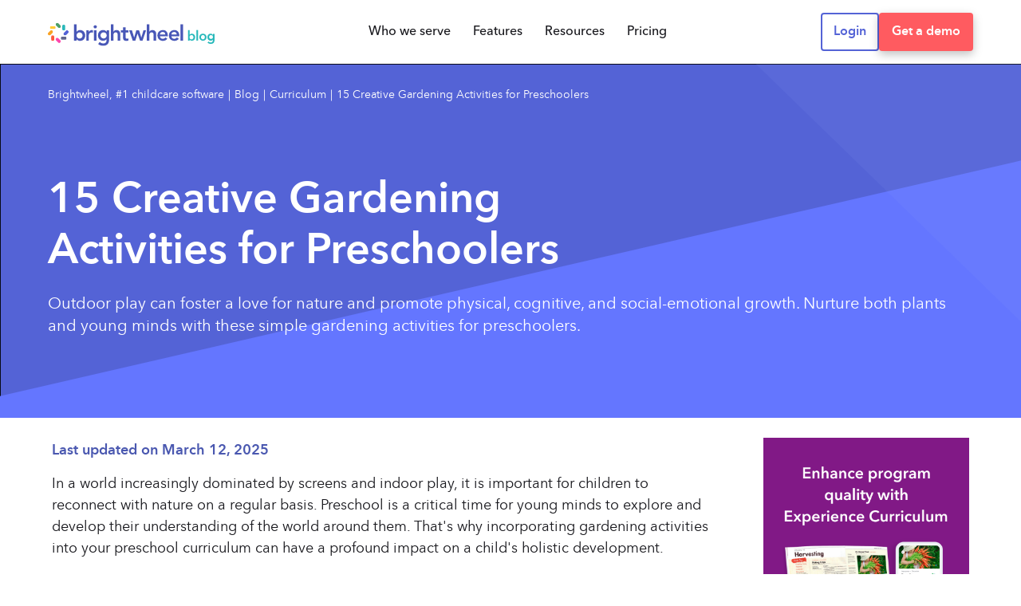

--- FILE ---
content_type: text/html; charset=UTF-8
request_url: https://mybrightwheel.com/blog/gardening-activities-for-preschoolers
body_size: 42154
content:
<!doctype html><!--[if lt IE 7]> <html class="no-js lt-ie9 lt-ie8 lt-ie7" lang="en" > <![endif]--><!--[if IE 7]>    <html class="no-js lt-ie9 lt-ie8" lang="en" >        <![endif]--><!--[if IE 8]>    <html class="no-js lt-ie9" lang="en" >               <![endif]--><!--[if gt IE 8]><!--><html class="no-js" lang="en"><!--<![endif]--><head>
    <meta charset="utf-8">
    <meta http-equiv="X-UA-Compatible" content="IE=edge,chrome=1">
    <meta name="author" content="Lauren Gregory">
    <meta name="description" content="Outdoor activities are critical to a child's development. Get inspired by these gardening activities for preschoolers.">
    <meta name="generator" content="HubSpot">
    <title>15 Creative Gardening Activities for Preschoolers</title>
    <link rel="shortcut icon" href="https://mybrightwheel.com/hubfs/bw%20logo.png">
    
<meta name="viewport" content="width=device-width, initial-scale=1">

    <script src="/hs/hsstatic/jquery-libs/static-1.1/jquery/jquery-1.7.1.js"></script>
<script>hsjQuery = window['jQuery'];</script>
    <meta property="og:description" content="Outdoor activities are critical to a child's development. Get inspired by these gardening activities for preschoolers.">
    <meta property="og:title" content="15 Creative Gardening Activities for Preschoolers">
    <meta name="twitter:description" content="Outdoor activities are critical to a child's development. Get inspired by these gardening activities for preschoolers.">
    <meta name="twitter:title" content="15 Creative Gardening Activities for Preschoolers">

    

    

<script type="application/ld+json">
{
  "@context": "https://schema.org",
  "@type": "BlogPosting",
  "headline": "15 Creative Gardening Activities for Preschoolers",
  
  "image": [
    "https://2716595.fs1.hubspotusercontent-na1.net/hubfs/2716595/gardening-activities-for-preschoolers_11zon.jpg"
  ],
  
  "datePublished": "2025-03-12T15:00:00",
  "dateModified": "2025-08-28T14:27:48",
  "author": [{
      "@type": "Organization",
      "@id" : "https://mybrightwheel.com/#organization",
      "name": "brightwheel",
      "url": "https://mybrightwheel.com/"
    }]
}
</script>



    <style>
a.cta_button{-moz-box-sizing:content-box !important;-webkit-box-sizing:content-box !important;box-sizing:content-box !important;vertical-align:middle}.hs-breadcrumb-menu{list-style-type:none;margin:0px 0px 0px 0px;padding:0px 0px 0px 0px}.hs-breadcrumb-menu-item{float:left;padding:10px 0px 10px 10px}.hs-breadcrumb-menu-divider:before{content:'›';padding-left:10px}.hs-featured-image-link{border:0}.hs-featured-image{float:right;margin:0 0 20px 20px;max-width:50%}@media (max-width: 568px){.hs-featured-image{float:none;margin:0;width:100%;max-width:100%}}.hs-screen-reader-text{clip:rect(1px, 1px, 1px, 1px);height:1px;overflow:hidden;position:absolute !important;width:1px}
</style>

<link class="hs-async-css" rel="preload" href="https://mybrightwheel.com/hubfs/hub_generated/template_assets/1/42561968298/1742557761419/template_sticky-styles.min.css" as="style" onload="this.onload=null;this.rel='stylesheet'">
<noscript><link rel="stylesheet" href="https://mybrightwheel.com/hubfs/hub_generated/template_assets/1/42561968298/1742557761419/template_sticky-styles.min.css"></noscript>
<link class="hs-async-css" rel="preload" href="https://mybrightwheel.com/hubfs/hub_generated/template_assets/1/99299958878/1742557778969/template_custom-form-popup.min.css" as="style" onload="this.onload=null;this.rel='stylesheet'">
<noscript><link rel="stylesheet" href="https://mybrightwheel.com/hubfs/hub_generated/template_assets/1/99299958878/1742557778969/template_custom-form-popup.min.css"></noscript>
<link rel="stylesheet" href="https://mybrightwheel.com/hubfs/hub_generated/module_assets/1/43428939908/1759972158103/module_Header_2021_Update.min.css">

<style>
.header__banner {
    background-image: url(https://mybrightwheel.com/hubfs/raw_assets/public/_Blog-2019-Theme/_images/banner-shapes-mobile.svg);
 }
</style>


  <style>
  .hero__container {
    position: relative;
  }
  
  .hero__banner {
    position: relative;
    display: flex;
    align-content: center;
    margin: 0 !important;
    min-height: 340px;
  }
  .hero__bg {
    width: 100%;
    height: 100%;
    position: absolute;
    left: 0;
    right: 0;
    top: 0;
    z-index: -1;
    background-color: #5463d6;
    background-size: cover;
  }
  .hero__bg img {
    width: 100%;
    height: 100% !important;
    object-fit: cover;
  }
  .hero__title {
    max-width: 100%;    
    font-size: 32px;
    line-height: 1;
    color: #fff;
    text-align: center;
    margin: 40px 0 20px;
  }
  .hero__subtitle > *{
    font-size: 16px;
    text-align: center;
    font-weight: 400;
    color: #fff;
  }
  .hero__subtitle a{
    color: white !important;
  }
  .hero__content{
    padding: 100px 0;
    margin: auto;
    position: relative;
    width: 100%;
  }
  .hero__classic h1{
    color: #54535a !important;
    text-align: center !important;
    width: 100% !important;
    max-width: 100% !important;
  }
  .hero__classic .hero__subtitle h2{
    color: #54535a !important;
    text-align: center !important;
    width: 100% !important;
    max-width: 100% !important;
  }
  
  
  @media only screen and (min-width: 991px){
    .hero__title{
      max-width: 60%;   
      font-size: 54px;
      line-height: 1.2;
      text-align: left;
    }
    .hero__subtitle > *{
      font-size: 20px;
      text-align: left;
      font-weight: 400;
      color: #fff;
    }
  }
  
  @media only screen and (max-width: 1100px){
    .hero__banner{
     margin: 40px 0 0 !important;
    }
  }
  
  @media only screen and (max-width: 960px){
    .hero__banner{
     margin: 0 0 -40px !important;
    }
  }
    
  .custom-breadcrumb {
    position: absolute;
    top: 60px;
    font-size: 14px;
  }
  .custom-breadcrumb, .custom-breadcrumb a {
    color: #76757b;
  }
  .custom-breadcrumb a:hover {
    text-decoration: underline;
  }
  .custom-breadcrumb--hero {
    top: 30px;
  }
  .custom-breadcrumb--hero, .custom-breadcrumb--hero a {
    color: #fff;
  }

  .custom-breadcrumb .hs-breadcrumb-menu-divider:before {
    content: '|';
    padding: 0 5px;
  }

  .custom-breadcrumb .hs-breadcrumb-menu-item {
    padding: 0;
  }
  </style>

<link rel="stylesheet" href="https://mybrightwheel.com/hubfs/hub_generated/template_assets/1/184122120072/1734691832549/template_hidden-forms.min.css">
<link rel="stylesheet" href="https://mybrightwheel.com/hubfs/hub_generated/module_assets/1/184121076286/1759773608799/module_Hidden_form.min.css">

  <style>
    .blog-post__timestamp {
      color: #4a58b0;
      font-weight: 600;
      line-height: 1.85;
      margin-bottom: 12px;
    }
  </style>


<style>
.featured-block {
	display: flex;
	justify-content: center;
	background: #6476FF;
	border-radius: 40px;
	padding: 20px 24px;
	margin-bottom: 80px;
}

@media screen and (min-width: 960px) {
	.featured-block {
		padding: 16px;
    max-width: 600px;
    margin: 0 auto;
	}
}

.featured-block .out-featured-box {
	max-width: 680px;
}

.featured-block .out-featured-box .featured-box {
	overflow: hidden;
	display: flex;
	flex-wrap: wrap;
	flex-direction: column-reverse;
	background-color: #fff;
	border-radius: 30px;
	position: relative;
	box-shadow: 0px 55.9274px 111.855px rgba(0, 0, 0, 0.45);
}

.featured-block .out-featured-box .featured-box .featured-box-left-container {
	padding: 36px 44px;
}

.featured-block .out-featured-box .featured-box .featured-box-right-container .featured-box__cta {
	display: none;
}

.featured-block .out-featured-box .featured-box__tag {
	font-weight: 500;
	font-size: 16px;
	text-align: center;
	color: #5463D6;
	background: #EEF1FF;
	border-radius: 100px;
	padding: 4px 12px;
	margin-bottom: 16px;
	display: inline-block;
}

.featured-block .out-featured-box .featured-box__title {
	font-weight: 700;
	font-size: 24px;
	line-height: 34px;
	color: #18181D;
  margin-top: 0;
	margin-bottom: 16px;
}

.featured-block .out-featured-box .featured-box__description {
	font-weight: 500;
	font-size: 16px;
	line-height: 24px;
	color: #5C5E6A;
	margin-bottom: 16px;
}

.featured-block .out-featured-box .featured-box__image {
	background-position: center;
	background-size: cover;
	background-color: #EBEFF4;
	width: 100%;
	height: 175px;
  object-fit: cover;
}

.featured-block .out-featured-box .featured-box__cta {
    min-height: 81px;
}

@media screen and (min-width: 1100px) {
	.featured-block .out-featured-box .featured-box {
		flex-direction: row;
		border-radius: 20px;
	}

	.featured-block .out-featured-box .featured-box .featured-box-left-container {
		width: calc(100% - 250px);
		padding: 16px;
	}

	.featured-block .out-featured-box .featured-box .featured-box-left-container .featured-box__cta {
		display: none;
	}

	.featured-block .out-featured-box .featured-box .featured-box-line {
		width: 10px;
		background: linear-gradient(180deg, #6476FF 0%, #EE2F88 100%);
	}

	.featured-block .out-featured-box .featured-box .featured-box-right-container {
		width: 240px;
		padding: 16px;
		display: flex;
		flex-direction: column;
		justify-content: center;
	}

	.featured-block .out-featured-box .featured-box .featured-box-right-container .featured-box__cta {
		display: block;
    text-align: center;
	}

	.featured-block .out-featured-box .featured-box__title {
		font-weight: 700;
		font-size: 32px;
		line-height: 40px;
	}

	.featured-block .out-featured-box .featured-box__description {
		font-weight: 500;
		font-size: 20px;
		line-height: 28px;
    margin-bottom: 0;
	}

	.featured-block .out-featured-box .featured-box__image {
		margin-bottom: 36px;
		border-radius: 20px;
		box-shadow: 0px 55.9274px 111.855px rgba(0, 0, 0, 0.2);
	}

	.featured-block .out-featured-box .featured-box__cta {
		display: block;
	}
}

</style>

<link class="hs-async-css" rel="preload" href="https://mybrightwheel.com/hubfs/hub_generated/module_assets/1/27999911774/1742583654941/module_MG_Post_Options.min.css" as="style" onload="this.onload=null;this.rel='stylesheet'">
<noscript><link rel="stylesheet" href="https://mybrightwheel.com/hubfs/hub_generated/module_assets/1/27999911774/1742583654941/module_MG_Post_Options.min.css"></noscript>
<link rel="stylesheet" href="https://mybrightwheel.com/hubfs/hub_generated/module_assets/1/87098811510/1742583705451/module_Related_Posts.min.css">
<link class="hs-async-css" rel="preload" href="https://mybrightwheel.com/hubfs/hub_generated/module_assets/1/8993307187/1758305073850/module_Footer.min.css" as="style" onload="this.onload=null;this.rel='stylesheet'">
<noscript><link rel="stylesheet" href="https://mybrightwheel.com/hubfs/hub_generated/module_assets/1/8993307187/1758305073850/module_Footer.min.css"></noscript>

    


    
<!--  Added by GoogleTagManager integration -->
<script>
var _hsp = window._hsp = window._hsp || [];
window.dataLayer = window.dataLayer || [];
function gtag(){dataLayer.push(arguments);}

var useGoogleConsentModeV2 = true;
var waitForUpdateMillis = 1000;



var hsLoadGtm = function loadGtm() {
    if(window._hsGtmLoadOnce) {
      return;
    }

    if (useGoogleConsentModeV2) {

      gtag('set','developer_id.dZTQ1Zm',true);

      gtag('consent', 'default', {
      'ad_storage': 'denied',
      'analytics_storage': 'denied',
      'ad_user_data': 'denied',
      'ad_personalization': 'denied',
      'wait_for_update': waitForUpdateMillis
      });

      _hsp.push(['useGoogleConsentModeV2'])
    }

    (function(w,d,s,l,i){w[l]=w[l]||[];w[l].push({'gtm.start':
    new Date().getTime(),event:'gtm.js'});var f=d.getElementsByTagName(s)[0],
    j=d.createElement(s),dl=l!='dataLayer'?'&l='+l:'';j.async=true;j.src=
    'https://www.googletagmanager.com/gtm.js?id='+i+dl;f.parentNode.insertBefore(j,f);
    })(window,document,'script','dataLayer','GTM-MFS6NDG');

    window._hsGtmLoadOnce = true;
};

_hsp.push(['addPrivacyConsentListener', function(consent){
  if(consent.allowed || (consent.categories && consent.categories.analytics)){
    hsLoadGtm();
  }
}]);

</script>

<!-- /Added by GoogleTagManager integration -->


<link rel="preconnect" href="https://cdnjs.cloudflare.com" crossorigin="anonymous">

<!-- New Relic -->
<script type="text/javascript">
;window.NREUM||(NREUM={});NREUM.init={distributed_tracing:{enabled:true},privacy:{cookies_enabled:true},ajax:{deny_list:["bam.nr-data.net"]}};

;NREUM.loader_config={accountID:"1040077",trustKey:"1040077",agentID:"1134377121",licenseKey:"NRBR-3a974b06947af6b28fe",applicationID:"1134377121"};
;NREUM.info={beacon:"bam.nr-data.net",errorBeacon:"bam.nr-data.net",licenseKey:"NRBR-3a974b06947af6b28fe",applicationID:"1134377121",sa:1};
;/*! For license information please see nr-loader-spa-1.242.0.min.js.LICENSE.txt */
(()=>{"use strict";var e,t,r={234:(e,t,r)=>{r.d(t,{P_:()=>g,Mt:()=>v,C5:()=>s,DL:()=>w,OP:()=>S,lF:()=>N,Yu:()=>x,Dg:()=>m,CX:()=>c,GE:()=>A,sU:()=>j});var n=r(8632),i=r(9567);const o={beacon:n.ce.beacon,errorBeacon:n.ce.errorBeacon,licenseKey:void 0,applicationID:void 0,sa:void 0,queueTime:void 0,applicationTime:void 0,ttGuid:void 0,user:void 0,account:void 0,product:void 0,extra:void 0,jsAttributes:{},userAttributes:void 0,atts:void 0,transactionName:void 0,tNamePlain:void 0},a={};function s(e){if(!e)throw new Error("All info objects require an agent identifier!");if(!a[e])throw new Error("Info for ".concat(e," was never set"));return a[e]}function c(e,t){if(!e)throw new Error("All info objects require an agent identifier!");a[e]=(0,i.D)(t,o),(0,n.Qy)(e,a[e],"info")}const u=e=>{if(!e||"string"!=typeof e)return!1;try{document.createDocumentFragment().querySelector(e)}catch{return!1}return!0};var d=r(7056),l=r(50);const f=()=>{const e={mask_selector:"*",block_selector:"[data-nr-block]",mask_input_options:{color:!1,date:!1,"datetime-local":!1,email:!1,month:!1,number:!1,range:!1,search:!1,tel:!1,text:!1,time:!1,url:!1,week:!1,textarea:!1,select:!1,password:!0}};return{proxy:{assets:void 0,beacon:void 0},privacy:{cookies_enabled:!0},ajax:{deny_list:void 0,block_internal:!0,enabled:!0,harvestTimeSeconds:10,autoStart:!0},distributed_tracing:{enabled:void 0,exclude_newrelic_header:void 0,cors_use_newrelic_header:void 0,cors_use_tracecontext_headers:void 0,allowed_origins:void 0},session:{domain:void 0,expiresMs:d.oD,inactiveMs:d.Hb},ssl:void 0,obfuscate:void 0,jserrors:{enabled:!0,harvestTimeSeconds:10,autoStart:!0},metrics:{enabled:!0,autoStart:!0},page_action:{enabled:!0,harvestTimeSeconds:30,autoStart:!0},page_view_event:{enabled:!0,autoStart:!0},page_view_timing:{enabled:!0,harvestTimeSeconds:30,long_task:!1,autoStart:!0},session_trace:{enabled:!0,harvestTimeSeconds:10,autoStart:!0},harvest:{tooManyRequestsDelay:60},session_replay:{autoStart:!0,enabled:!1,harvestTimeSeconds:60,sampling_rate:50,error_sampling_rate:50,mask_all_inputs:!0,get mask_text_selector(){return e.mask_selector},set mask_text_selector(t){u(t)?e.mask_selector=t+",[data-nr-mask]":null===t?e.mask_selector=t:(0,l.Z)("An invalid session_replay.mask_selector was provided and will not be used",t)},get block_class(){return"nr-block"},get ignore_class(){return"nr-ignore"},get mask_text_class(){return"nr-mask"},get block_selector(){return e.block_selector},set block_selector(t){u(t)?e.block_selector+=",".concat(t):""!==t&&(0,l.Z)("An invalid session_replay.block_selector was provided and will not be used",t)},get mask_input_options(){return e.mask_input_options},set mask_input_options(t){t&&"object"==typeof t?e.mask_input_options={...t,password:!0}:(0,l.Z)("An invalid session_replay.mask_input_option was provided and will not be used",t)}},spa:{enabled:!0,harvestTimeSeconds:10,autoStart:!0}}},h={},p="All configuration objects require an agent identifier!";function g(e){if(!e)throw new Error(p);if(!h[e])throw new Error("Configuration for ".concat(e," was never set"));return h[e]}function m(e,t){if(!e)throw new Error(p);h[e]=(0,i.D)(t,f()),(0,n.Qy)(e,h[e],"config")}function v(e,t){if(!e)throw new Error(p);var r=g(e);if(r){for(var n=t.split("."),i=0;i<n.length-1;i++)if("object"!=typeof(r=r[n[i]]))return;r=r[n[n.length-1]]}return r}const b={accountID:void 0,trustKey:void 0,agentID:void 0,licenseKey:void 0,applicationID:void 0,xpid:void 0},y={};function w(e){if(!e)throw new Error("All loader-config objects require an agent identifier!");if(!y[e])throw new Error("LoaderConfig for ".concat(e," was never set"));return y[e]}function A(e,t){if(!e)throw new Error("All loader-config objects require an agent identifier!");y[e]=(0,i.D)(t,b),(0,n.Qy)(e,y[e],"loader_config")}const x=(0,n.mF)().o;var E=r(385),_=r(6818);const T={buildEnv:_.Re,customTransaction:void 0,disabled:!1,distMethod:_.gF,isolatedBacklog:!1,loaderType:void 0,maxBytes:3e4,offset:Math.floor(E._A?.performance?.timeOrigin||E._A?.performance?.timing?.navigationStart||Date.now()),onerror:void 0,origin:""+E._A.location,ptid:void 0,releaseIds:{},session:void 0,xhrWrappable:"function"==typeof E._A.XMLHttpRequest?.prototype?.addEventListener,version:_.q4,denyList:void 0},D={};function S(e){if(!e)throw new Error("All runtime objects require an agent identifier!");if(!D[e])throw new Error("Runtime for ".concat(e," was never set"));return D[e]}function j(e,t){if(!e)throw new Error("All runtime objects require an agent identifier!");D[e]=(0,i.D)(t,T),(0,n.Qy)(e,D[e],"runtime")}function N(e){return function(e){try{const t=s(e);return!!t.licenseKey&&!!t.errorBeacon&&!!t.applicationID}catch(e){return!1}}(e)}},9567:(e,t,r)=>{r.d(t,{D:()=>i});var n=r(50);function i(e,t){try{if(!e||"object"!=typeof e)return(0,n.Z)("Setting a Configurable requires an object as input");if(!t||"object"!=typeof t)return(0,n.Z)("Setting a Configurable requires a model to set its initial properties");const r=Object.create(Object.getPrototypeOf(t),Object.getOwnPropertyDescriptors(t)),o=0===Object.keys(r).length?e:r;for(let a in o)if(void 0!==e[a])try{"object"==typeof e[a]&&"object"==typeof t[a]?r[a]=i(e[a],t[a]):r[a]=e[a]}catch(e){(0,n.Z)("An error occurred while setting a property of a Configurable",e)}return r}catch(e){(0,n.Z)("An error occured while setting a Configurable",e)}}},6818:(e,t,r)=>{r.d(t,{Re:()=>i,gF:()=>o,q4:()=>n});const n="1.242.0",i="PROD",o="CDN"},385:(e,t,r)=>{r.d(t,{FN:()=>s,IF:()=>d,Nk:()=>f,Tt:()=>c,_A:()=>o,cv:()=>h,iS:()=>a,il:()=>n,ux:()=>u,v6:()=>i,w1:()=>l});const n="undefined"!=typeof window&&!!window.document,i="undefined"!=typeof WorkerGlobalScope&&("undefined"!=typeof self&&self instanceof WorkerGlobalScope&&self.navigator instanceof WorkerNavigator||"undefined"!=typeof globalThis&&globalThis instanceof WorkerGlobalScope&&globalThis.navigator instanceof WorkerNavigator),o=n?window:"undefined"!=typeof WorkerGlobalScope&&("undefined"!=typeof self&&self instanceof WorkerGlobalScope&&self||"undefined"!=typeof globalThis&&globalThis instanceof WorkerGlobalScope&&globalThis),a=Boolean("hidden"===o?.document?.visibilityState),s=""+o?.location,c=/iPad|iPhone|iPod/.test(o.navigator?.userAgent),u=c&&"undefined"==typeof SharedWorker,d=(()=>{const e=o.navigator?.userAgent?.match(/Firefox[/\s](\d+\.\d+)/);return Array.isArray(e)&&e.length>=2?+e[1]:0})(),l=Boolean(n&&window.document.documentMode),f=!!o.navigator?.sendBeacon,h=Math.floor(o?.performance?.timeOrigin||o?.performance?.timing?.navigationStart||Date.now())},1117:(e,t,r)=>{r.d(t,{w:()=>o});var n=r(50);const i={agentIdentifier:"",ee:void 0};class o{constructor(e){try{if("object"!=typeof e)return(0,n.Z)("shared context requires an object as input");this.sharedContext={},Object.assign(this.sharedContext,i),Object.entries(e).forEach((e=>{let[t,r]=e;Object.keys(i).includes(t)&&(this.sharedContext[t]=r)}))}catch(e){(0,n.Z)("An error occured while setting SharedContext",e)}}}},8e3:(e,t,r)=>{r.d(t,{L:()=>d,R:()=>c});var n=r(8325),i=r(1284),o=r(4322),a=r(3325);const s={};function c(e,t){const r={staged:!1,priority:a.p[t]||0};u(e),s[e].get(t)||s[e].set(t,r)}function u(e){e&&(s[e]||(s[e]=new Map))}function d(){let e=arguments.length>0&&void 0!==arguments[0]?arguments[0]:"",t=arguments.length>1&&void 0!==arguments[1]?arguments[1]:"feature";if(u(e),!e||!s[e].get(t))return a(t);s[e].get(t).staged=!0;const r=[...s[e]];function a(t){const r=e?n.ee.get(e):n.ee,a=o.X.handlers;if(r.backlog&&a){var s=r.backlog[t],c=a[t];if(c){for(var u=0;s&&u<s.length;++u)l(s[u],c);(0,i.D)(c,(function(e,t){(0,i.D)(t,(function(t,r){r[0].on(e,r[1])}))}))}delete a[t],r.backlog[t]=null,r.emit("drain-"+t,[])}}r.every((e=>{let[t,r]=e;return r.staged}))&&(r.sort(((e,t)=>e[1].priority-t[1].priority)),r.forEach((t=>{let[r]=t;s[e].delete(r),a(r)})))}function l(e,t){var r=e[1];(0,i.D)(t[r],(function(t,r){var n=e[0];if(r[0]===n){var i=r[1],o=e[3],a=e[2];i.apply(o,a)}}))}},8325:(e,t,r)=>{r.d(t,{A:()=>c,ee:()=>u});var n=r(8632),i=r(2210),o=r(234);class a{constructor(e){this.contextId=e}}var s=r(3117);const c="nr@context:".concat(s.a),u=function e(t,r){var n={},s={},d={},f=!1;try{f=16===r.length&&(0,o.OP)(r).isolatedBacklog}catch(e){}var h={on:g,addEventListener:g,removeEventListener:function(e,t){var r=n[e];if(!r)return;for(var i=0;i<r.length;i++)r[i]===t&&r.splice(i,1)},emit:function(e,r,n,i,o){!1!==o&&(o=!0);if(u.aborted&&!i)return;t&&o&&t.emit(e,r,n);for(var a=p(n),c=m(e),d=c.length,l=0;l<d;l++)c[l].apply(a,r);var f=b()[s[e]];f&&f.push([h,e,r,a]);return a},get:v,listeners:m,context:p,buffer:function(e,t){const r=b();if(t=t||"feature",h.aborted)return;Object.entries(e||{}).forEach((e=>{let[n,i]=e;s[i]=t,t in r||(r[t]=[])}))},abort:l,aborted:!1,isBuffering:function(e){return!!b()[s[e]]},debugId:r,backlog:f?{}:t&&"object"==typeof t.backlog?t.backlog:{}};return h;function p(e){return e&&e instanceof a?e:e?(0,i.X)(e,c,(()=>new a(c))):new a(c)}function g(e,t){n[e]=m(e).concat(t)}function m(e){return n[e]||[]}function v(t){return d[t]=d[t]||e(h,t)}function b(){return h.backlog}}(void 0,"globalEE"),d=(0,n.fP)();function l(){u.aborted=!0,u.backlog={}}d.ee||(d.ee=u)},5546:(e,t,r)=>{r.d(t,{E:()=>n,p:()=>i});var n=r(8325).ee.get("handle");function i(e,t,r,i,o){o?(o.buffer([e],i),o.emit(e,t,r)):(n.buffer([e],i),n.emit(e,t,r))}},4322:(e,t,r)=>{r.d(t,{X:()=>o});var n=r(5546);o.on=a;var i=o.handlers={};function o(e,t,r,o){a(o||n.E,i,e,t,r)}function a(e,t,r,i,o){o||(o="feature"),e||(e=n.E);var a=t[o]=t[o]||{};(a[r]=a[r]||[]).push([e,i])}},3239:(e,t,r)=>{r.d(t,{bP:()=>s,iz:()=>c,m$:()=>a});var n=r(385);let i=!1,o=!1;try{const e={get passive(){return i=!0,!1},get signal(){return o=!0,!1}};n._A.addEventListener("test",null,e),n._A.removeEventListener("test",null,e)}catch(e){}function a(e,t){return i||o?{capture:!!e,passive:i,signal:t}:!!e}function s(e,t){let r=arguments.length>2&&void 0!==arguments[2]&&arguments[2],n=arguments.length>3?arguments[3]:void 0;window.addEventListener(e,t,a(r,n))}function c(e,t){let r=arguments.length>2&&void 0!==arguments[2]&&arguments[2],n=arguments.length>3?arguments[3]:void 0;document.addEventListener(e,t,a(r,n))}},3117:(e,t,r)=>{r.d(t,{a:()=>n});const n=(0,r(4402).Rl)()},4402:(e,t,r)=>{r.d(t,{Ht:()=>u,M:()=>c,Rl:()=>a,ky:()=>s});var n=r(385);const i="xxxxxxxx-xxxx-4xxx-yxxx-xxxxxxxxxxxx";function o(e,t){return e?15&e[t]:16*Math.random()|0}function a(){const e=n._A?.crypto||n._A?.msCrypto;let t,r=0;return e&&e.getRandomValues&&(t=e.getRandomValues(new Uint8Array(31))),i.split("").map((e=>"x"===e?o(t,++r).toString(16):"y"===e?(3&o()|8).toString(16):e)).join("")}function s(e){const t=n._A?.crypto||n._A?.msCrypto;let r,i=0;t&&t.getRandomValues&&(r=t.getRandomValues(new Uint8Array(31)));const a=[];for(var s=0;s<e;s++)a.push(o(r,++i).toString(16));return a.join("")}function c(){return s(16)}function u(){return s(32)}},7056:(e,t,r)=>{r.d(t,{Bq:()=>n,Hb:()=>o,oD:()=>i});const n="NRBA",i=144e5,o=18e5},7894:(e,t,r)=>{function n(){return Math.round(performance.now())}r.d(t,{z:()=>n})},7243:(e,t,r)=>{r.d(t,{e:()=>o});var n=r(385),i={};function o(e){if(e in i)return i[e];if(0===(e||"").indexOf("data:"))return{protocol:"data"};let t;var r=n._A?.location,o={};if(n.il)t=document.createElement("a"),t.href=e;else try{t=new URL(e,r.href)}catch(e){return o}o.port=t.port;var a=t.href.split("://");!o.port&&a[1]&&(o.port=a[1].split("/")[0].split("@").pop().split(":")[1]),o.port&&"0"!==o.port||(o.port="https"===a[0]?"443":"80"),o.hostname=t.hostname||r.hostname,o.pathname=t.pathname,o.protocol=a[0],"/"!==o.pathname.charAt(0)&&(o.pathname="/"+o.pathname);var s=!t.protocol||":"===t.protocol||t.protocol===r.protocol,c=t.hostname===r.hostname&&t.port===r.port;return o.sameOrigin=s&&(!t.hostname||c),"/"===o.pathname&&(i[e]=o),o}},50:(e,t,r)=>{function n(e,t){"function"==typeof console.warn&&(console.warn("New Relic: ".concat(e)),t&&console.warn(t))}r.d(t,{Z:()=>n})},2587:(e,t,r)=>{r.d(t,{N:()=>c,T:()=>u});var n=r(8325),i=r(5546),o=r(3325);const a={stn:[o.D.sessionTrace],err:[o.D.jserrors,o.D.metrics],ins:[o.D.pageAction],spa:[o.D.spa],sr:[o.D.sessionReplay,o.D.sessionTrace]},s=new Set;function c(e,t){const r=n.ee.get(t);e&&"object"==typeof e&&(s.has(t)||Object.entries(e).forEach((e=>{let[t,n]=e;a[t]?a[t].forEach((e=>{n?(0,i.p)("feat-"+t,[],void 0,e,r):(0,i.p)("block-"+t,[],void 0,e,r),(0,i.p)("rumresp-"+t,[Boolean(n)],void 0,e,r)})):n&&(0,i.p)("feat-"+t,[],void 0,void 0,r),u[t]=Boolean(n)})),Object.keys(a).forEach((e=>{void 0===u[e]&&(a[e]?.forEach((t=>(0,i.p)("rumresp-"+e,[!1],void 0,t,r))),u[e]=!1)})),s.add(t))}const u={}},2210:(e,t,r)=>{r.d(t,{X:()=>i});var n=Object.prototype.hasOwnProperty;function i(e,t,r){if(n.call(e,t))return e[t];var i=r();if(Object.defineProperty&&Object.keys)try{return Object.defineProperty(e,t,{value:i,writable:!0,enumerable:!1}),i}catch(e){}return e[t]=i,i}},1284:(e,t,r)=>{r.d(t,{D:()=>n});const n=(e,t)=>Object.entries(e||{}).map((e=>{let[r,n]=e;return t(r,n)}))},4351:(e,t,r)=>{r.d(t,{P:()=>o});var n=r(8325);const i=()=>{const e=new WeakSet;return(t,r)=>{if("object"==typeof r&&null!==r){if(e.has(r))return;e.add(r)}return r}};function o(e){try{return JSON.stringify(e,i())}catch(e){try{n.ee.emit("internal-error",[e])}catch(e){}}}},3960:(e,t,r)=>{r.d(t,{K:()=>a,b:()=>o});var n=r(3239);function i(){return"undefined"==typeof document||"complete"===document.readyState}function o(e,t){if(i())return e();(0,n.bP)("load",e,t)}function a(e){if(i())return e();(0,n.iz)("DOMContentLoaded",e)}},8632:(e,t,r)=>{r.d(t,{EZ:()=>u,Qy:()=>c,ce:()=>o,fP:()=>a,gG:()=>d,mF:()=>s});var n=r(7894),i=r(385);const o={beacon:"bam.nr-data.net",errorBeacon:"bam.nr-data.net"};function a(){return i._A.NREUM||(i._A.NREUM={}),void 0===i._A.newrelic&&(i._A.newrelic=i._A.NREUM),i._A.NREUM}function s(){let e=a();return e.o||(e.o={ST:i._A.setTimeout,SI:i._A.setImmediate,CT:i._A.clearTimeout,XHR:i._A.XMLHttpRequest,REQ:i._A.Request,EV:i._A.Event,PR:i._A.Promise,MO:i._A.MutationObserver,FETCH:i._A.fetch}),e}function c(e,t,r){let i=a();const o=i.initializedAgents||{},s=o[e]||{};return Object.keys(s).length||(s.initializedAt={ms:(0,n.z)(),date:new Date}),i.initializedAgents={...o,[e]:{...s,[r]:t}},i}function u(e,t){a()[e]=t}function d(){return function(){let e=a();const t=e.info||{};e.info={beacon:o.beacon,errorBeacon:o.errorBeacon,...t}}(),function(){let e=a();const t=e.init||{};e.init={...t}}(),s(),function(){let e=a();const t=e.loader_config||{};e.loader_config={...t}}(),a()}},7956:(e,t,r)=>{r.d(t,{N:()=>i});var n=r(3239);function i(e){let t=arguments.length>1&&void 0!==arguments[1]&&arguments[1],r=arguments.length>2?arguments[2]:void 0,i=arguments.length>3?arguments[3]:void 0;(0,n.iz)("visibilitychange",(function(){if(t)return void("hidden"===document.visibilityState&&e());e(document.visibilityState)}),r,i)}},1214:(e,t,r)=>{r.d(t,{em:()=>b,u5:()=>S,QU:()=>C,_L:()=>I,Gm:()=>H,Lg:()=>L,BV:()=>G,Kf:()=>K});var n=r(8325),i=r(3117);const o="nr@original:".concat(i.a);var a=Object.prototype.hasOwnProperty,s=!1;function c(e,t){return e||(e=n.ee),r.inPlace=function(e,t,n,i,o){n||(n="");const a="-"===n.charAt(0);for(let s=0;s<t.length;s++){const c=t[s],u=e[c];d(u)||(e[c]=r(u,a?c+n:n,i,c,o))}},r.flag=o,r;function r(t,r,n,s,c){return d(t)?t:(r||(r=""),nrWrapper[o]=t,function(e,t,r){if(Object.defineProperty&&Object.keys)try{return Object.keys(e).forEach((function(r){Object.defineProperty(t,r,{get:function(){return e[r]},set:function(t){return e[r]=t,t}})})),t}catch(e){u([e],r)}for(var n in e)a.call(e,n)&&(t[n]=e[n])}(t,nrWrapper,e),nrWrapper);function nrWrapper(){var o,a,d,l;try{a=this,o=[...arguments],d="function"==typeof n?n(o,a):n||{}}catch(t){u([t,"",[o,a,s],d],e)}i(r+"start",[o,a,s],d,c);try{return l=t.apply(a,o)}catch(e){throw i(r+"err",[o,a,e],d,c),e}finally{i(r+"end",[o,a,l],d,c)}}}function i(r,n,i,o){if(!s||t){var a=s;s=!0;try{e.emit(r,n,i,t,o)}catch(t){u([t,r,n,i],e)}s=a}}}function u(e,t){t||(t=n.ee);try{t.emit("internal-error",e)}catch(e){}}function d(e){return!(e&&e instanceof Function&&e.apply&&!e[o])}var l=r(2210),f=r(385);const h={},p=f._A.XMLHttpRequest,g="addEventListener",m="removeEventListener",v="nr@wrapped:".concat(n.A);function b(e){var t=function(e){return(e||n.ee).get("events")}(e);if(h[t.debugId]++)return t;h[t.debugId]=1;var r=c(t,!0);function i(e){r.inPlace(e,[g,m],"-",o)}function o(e,t){return e[1]}return"getPrototypeOf"in Object&&(f.il&&y(document,i),y(f._A,i),y(p.prototype,i)),t.on(g+"-start",(function(e,t){var n=e[1];if(null!==n&&("function"==typeof n||"object"==typeof n)){var i=(0,l.X)(n,v,(function(){var e={object:function(){if("function"!=typeof n.handleEvent)return;return n.handleEvent.apply(n,arguments)},function:n}[typeof n];return e?r(e,"fn-",null,e.name||"anonymous"):n}));this.wrapped=e[1]=i}})),t.on(m+"-start",(function(e){e[1]=this.wrapped||e[1]})),t}function y(e,t){let r=e;for(;"object"==typeof r&&!Object.prototype.hasOwnProperty.call(r,g);)r=Object.getPrototypeOf(r);for(var n=arguments.length,i=new Array(n>2?n-2:0),o=2;o<n;o++)i[o-2]=arguments[o];r&&t(r,...i)}var w="fetch-",A=w+"body-",x=["arrayBuffer","blob","json","text","formData"],E=f._A.Request,_=f._A.Response,T="prototype";const D={};function S(e){const t=function(e){return(e||n.ee).get("fetch")}(e);if(!(E&&_&&f._A.fetch))return t;if(D[t.debugId]++)return t;function r(e,r,i){var o=e[r];"function"==typeof o&&(e[r]=function(){var e,r=[...arguments],a={};t.emit(i+"before-start",[r],a),a[n.A]&&a[n.A].dt&&(e=a[n.A].dt);var s=o.apply(this,r);return t.emit(i+"start",[r,e],s),s.then((function(e){return t.emit(i+"end",[null,e],s),e}),(function(e){throw t.emit(i+"end",[e],s),e}))})}return D[t.debugId]=1,x.forEach((e=>{r(E[T],e,A),r(_[T],e,A)})),r(f._A,"fetch",w),t.on(w+"end",(function(e,r){var n=this;if(r){var i=r.headers.get("content-length");null!==i&&(n.rxSize=i),t.emit(w+"done",[null,r],n)}else t.emit(w+"done",[e],n)})),t}const j={},N=["pushState","replaceState"];function C(e){const t=function(e){return(e||n.ee).get("history")}(e);return!f.il||j[t.debugId]++||(j[t.debugId]=1,c(t).inPlace(window.history,N,"-")),t}var O=r(3239);const P={},R=["appendChild","insertBefore","replaceChild"];function I(e){const t=function(e){return(e||n.ee).get("jsonp")}(e);if(!f.il||P[t.debugId])return t;P[t.debugId]=!0;var r=c(t),i=/[?&](?:callback|cb)=([^&#]+)/,o=/(.*)\.([^.]+)/,a=/^(\w+)(\.|$)(.*)$/;function s(e,t){if(!e)return t;const r=e.match(a),n=r[1];return s(r[3],t[n])}return r.inPlace(Node.prototype,R,"dom-"),t.on("dom-start",(function(e){!function(e){if(!e||"string"!=typeof e.nodeName||"script"!==e.nodeName.toLowerCase())return;if("function"!=typeof e.addEventListener)return;var n=(a=e.src,c=a.match(i),c?c[1]:null);var a,c;if(!n)return;var u=function(e){var t=e.match(o);if(t&&t.length>=3)return{key:t[2],parent:s(t[1],window)};return{key:e,parent:window}}(n);if("function"!=typeof u.parent[u.key])return;var d={};function l(){t.emit("jsonp-end",[],d),e.removeEventListener("load",l,(0,O.m$)(!1)),e.removeEventListener("error",f,(0,O.m$)(!1))}function f(){t.emit("jsonp-error",[],d),t.emit("jsonp-end",[],d),e.removeEventListener("load",l,(0,O.m$)(!1)),e.removeEventListener("error",f,(0,O.m$)(!1))}r.inPlace(u.parent,[u.key],"cb-",d),e.addEventListener("load",l,(0,O.m$)(!1)),e.addEventListener("error",f,(0,O.m$)(!1)),t.emit("new-jsonp",[e.src],d)}(e[0])})),t}const k={};function H(e){const t=function(e){return(e||n.ee).get("mutation")}(e);if(!f.il||k[t.debugId])return t;k[t.debugId]=!0;var r=c(t),i=f._A.MutationObserver;return i&&(window.MutationObserver=function(e){return this instanceof i?new i(r(e,"fn-")):i.apply(this,arguments)},MutationObserver.prototype=i.prototype),t}const z={};function L(e){const t=function(e){return(e||n.ee).get("promise")}(e);if(z[t.debugId])return t;z[t.debugId]=!0;var r=t.context,i=c(t),a=f._A.Promise;return a&&function(){function e(r){var n=t.context(),o=i(r,"executor-",n,null,!1);const s=Reflect.construct(a,[o],e);return t.context(s).getCtx=function(){return n},s}f._A.Promise=e,Object.defineProperty(e,"name",{value:"Promise"}),e.toString=function(){return a.toString()},Object.setPrototypeOf(e,a),["all","race"].forEach((function(r){const n=a[r];e[r]=function(e){let i=!1;[...e||[]].forEach((e=>{this.resolve(e).then(a("all"===r),a(!1))}));const o=n.apply(this,arguments);return o;function a(e){return function(){t.emit("propagate",[null,!i],o,!1,!1),i=i||!e}}}})),["resolve","reject"].forEach((function(r){const n=a[r];e[r]=function(e){const r=n.apply(this,arguments);return e!==r&&t.emit("propagate",[e,!0],r,!1,!1),r}})),e.prototype=a.prototype;const n=a.prototype.then;a.prototype.then=function(){var e=this,o=r(e);o.promise=e;for(var a=arguments.length,s=new Array(a),c=0;c<a;c++)s[c]=arguments[c];s[0]=i(s[0],"cb-",o,null,!1),s[1]=i(s[1],"cb-",o,null,!1);const u=n.apply(this,s);return o.nextPromise=u,t.emit("propagate",[e,!0],u,!1,!1),u},a.prototype.then[o]=n,t.on("executor-start",(function(e){e[0]=i(e[0],"resolve-",this,null,!1),e[1]=i(e[1],"resolve-",this,null,!1)})),t.on("executor-err",(function(e,t,r){e[1](r)})),t.on("cb-end",(function(e,r,n){t.emit("propagate",[n,!0],this.nextPromise,!1,!1)})),t.on("propagate",(function(e,r,n){this.getCtx&&!r||(this.getCtx=function(){if(e instanceof Promise)var r=t.context(e);return r&&r.getCtx?r.getCtx():this})}))}(),t}const M={},B="setTimeout",F="setInterval",U="clearTimeout",Z="-start",V="-",q=[B,"setImmediate",F,U,"clearImmediate"];function G(e){const t=function(e){return(e||n.ee).get("timer")}(e);if(M[t.debugId]++)return t;M[t.debugId]=1;var r=c(t);return r.inPlace(f._A,q.slice(0,2),B+V),r.inPlace(f._A,q.slice(2,3),F+V),r.inPlace(f._A,q.slice(3),U+V),t.on(F+Z,(function(e,t,n){e[0]=r(e[0],"fn-",null,n)})),t.on(B+Z,(function(e,t,n){this.method=n,this.timerDuration=isNaN(e[1])?0:+e[1],e[0]=r(e[0],"fn-",this,n)})),t}var W=r(50);const X={},Q=["open","send"];function K(e){var t=e||n.ee;const r=function(e){return(e||n.ee).get("xhr")}(t);if(X[r.debugId]++)return r;X[r.debugId]=1,b(t);var i=c(r),o=f._A.XMLHttpRequest,a=f._A.MutationObserver,s=f._A.Promise,u=f._A.setInterval,d="readystatechange",l=["onload","onerror","onabort","onloadstart","onloadend","onprogress","ontimeout"],h=[],p=f._A.XMLHttpRequest=function(e){const t=new o(e),n=r.context(t);try{r.emit("new-xhr",[t],n),t.addEventListener(d,(a=n,function(){var e=this;e.readyState>3&&!a.resolved&&(a.resolved=!0,r.emit("xhr-resolved",[],e)),i.inPlace(e,l,"fn-",A)}),(0,O.m$)(!1))}catch(e){(0,W.Z)("An error occurred while intercepting XHR",e);try{r.emit("internal-error",[e])}catch(e){}}var a;return t};function g(e,t){i.inPlace(t,["onreadystatechange"],"fn-",A)}if(function(e,t){for(var r in e)t[r]=e[r]}(o,p),p.prototype=o.prototype,i.inPlace(p.prototype,Q,"-xhr-",A),r.on("send-xhr-start",(function(e,t){g(e,t),function(e){h.push(e),a&&(m?m.then(w):u?u(w):(v=-v,y.data=v))}(t)})),r.on("open-xhr-start",g),a){var m=s&&s.resolve();if(!u&&!s){var v=1,y=document.createTextNode(v);new a(w).observe(y,{characterData:!0})}}else t.on("fn-end",(function(e){e[0]&&e[0].type===d||w()}));function w(){for(var e=0;e<h.length;e++)g(0,h[e]);h.length&&(h=[])}function A(e,t){return t}return r}},7825:(e,t,r)=>{r.d(t,{t:()=>n});const n=r(3325).D.ajax},6660:(e,t,r)=>{r.d(t,{t:()=>n});const n=r(3325).D.jserrors},3081:(e,t,r)=>{r.d(t,{gF:()=>o,mY:()=>i,t9:()=>n,vz:()=>s,xS:()=>a});const n=r(3325).D.metrics,i="sm",o="cm",a="storeSupportabilityMetrics",s="storeEventMetrics"},4649:(e,t,r)=>{r.d(t,{t:()=>n});const n=r(3325).D.pageAction},7633:(e,t,r)=>{r.d(t,{t:()=>n});const n=r(3325).D.pageViewEvent},9251:(e,t,r)=>{r.d(t,{t:()=>n});const n=r(3325).D.pageViewTiming},7144:(e,t,r)=>{r.d(t,{t:()=>n});const n=r(3325).D.sessionReplay},3614:(e,t,r)=>{r.d(t,{BST_RESOURCE:()=>i,END:()=>s,FEATURE_NAME:()=>n,FN_END:()=>u,FN_START:()=>c,PUSH_STATE:()=>d,RESOURCE:()=>o,START:()=>a});const n=r(3325).D.sessionTrace,i="bstResource",o="resource",a="-start",s="-end",c="fn"+a,u="fn"+s,d="pushState"},7836:(e,t,r)=>{r.d(t,{BODY:()=>x,CB_END:()=>E,CB_START:()=>u,END:()=>A,FEATURE_NAME:()=>i,FETCH:()=>T,FETCH_BODY:()=>v,FETCH_DONE:()=>m,FETCH_START:()=>g,FN_END:()=>c,FN_START:()=>s,INTERACTION:()=>f,INTERACTION_API:()=>d,INTERACTION_EVENTS:()=>o,JSONP_END:()=>b,JSONP_NODE:()=>p,JS_TIME:()=>_,MAX_TIMER_BUDGET:()=>a,REMAINING:()=>l,SPA_NODE:()=>h,START:()=>w,originalSetTimeout:()=>y});var n=r(234);const i=r(3325).D.spa,o=["click","submit","keypress","keydown","keyup","change"],a=999,s="fn-start",c="fn-end",u="cb-start",d="api-ixn-",l="remaining",f="interaction",h="spaNode",p="jsonpNode",g="fetch-start",m="fetch-done",v="fetch-body-",b="jsonp-end",y=n.Yu.ST,w="-start",A="-end",x="-body",E="cb"+A,_="jsTime",T="fetch"},5938:(e,t,r)=>{r.d(t,{W:()=>o});var n=r(234),i=r(8325);class o{constructor(e,t,r){this.agentIdentifier=e,this.aggregator=t,this.ee=i.ee.get(e,(0,n.OP)(this.agentIdentifier).isolatedBacklog),this.featureName=r,this.blocked=!1}}},7530:(e,t,r)=>{r.d(t,{j:()=>b});var n=r(3325),i=r(234),o=r(5546),a=r(8325),s=r(7894),c=r(8e3),u=r(3960),d=r(385),l=r(50),f=r(3081),h=r(8632);function p(){const e=(0,h.gG)();["setErrorHandler","finished","addToTrace","inlineHit","addRelease","addPageAction","setCurrentRouteName","setPageViewName","setCustomAttribute","interaction","noticeError","setUserId","setApplicationVersion","start"].forEach((t=>{e[t]=function(){for(var r=arguments.length,n=new Array(r),i=0;i<r;i++)n[i]=arguments[i];return function(t){for(var r=arguments.length,n=new Array(r>1?r-1:0),i=1;i<r;i++)n[i-1]=arguments[i];let o=[];return Object.values(e.initializedAgents).forEach((e=>{e.exposed&&e.api[t]&&o.push(e.api[t](...n))})),o.length>1?o:o[0]}(t,...n)}}))}var g=r(2587);const m=e=>{r.p=e};let v=!1;function b(e){let t=arguments.length>1&&void 0!==arguments[1]?arguments[1]:{},b=arguments.length>2?arguments[2]:void 0,y=arguments.length>3?arguments[3]:void 0,{init:w,info:A,loader_config:x,runtime:E={loaderType:b},exposed:_=!0}=t;const T=(0,h.gG)();A||(w=T.init,A=T.info,x=T.loader_config),(0,i.Dg)(e,w||{}),(0,i.GE)(e,x||{}),A.jsAttributes??={},d.v6&&(A.jsAttributes.isWorker=!0),(0,i.CX)(e,A);const D=(0,i.P_)(e),S=[A.beacon,A.errorBeacon];v||(v=!0,D.proxy.assets&&(m(D.proxy.assets+"/"),S.push(D.proxy.assets)),D.proxy.beacon&&S.push(D.proxy.beacon)),E.denyList=[...D.ajax.deny_list||[],...D.ajax.block_internal?S:[]],(0,i.sU)(e,E),p();const j=function(e,t){t||(0,c.R)(e,"api");const h={};var p=a.ee.get(e),g=p.get("tracer"),m="api-",v=m+"ixn-";function b(t,r,n,o){const a=(0,i.C5)(e);return null===r?delete a.jsAttributes[t]:(0,i.CX)(e,{...a,jsAttributes:{...a.jsAttributes,[t]:r}}),A(m,n,!0,o||null===r?"session":void 0)(t,r)}function y(){}["setErrorHandler","finished","addToTrace","inlineHit","addRelease"].forEach((e=>{h[e]=A(m,e,!0,"api")})),h.addPageAction=A(m,"addPageAction",!0,n.D.pageAction),h.setCurrentRouteName=A(m,"routeName",!0,n.D.spa),h.setPageViewName=function(t,r){if("string"==typeof t)return"/"!==t.charAt(0)&&(t="/"+t),(0,i.OP)(e).customTransaction=(r||"http://custom.transaction")+t,A(m,"setPageViewName",!0)()},h.setCustomAttribute=function(e,t){let r=arguments.length>2&&void 0!==arguments[2]&&arguments[2];if("string"==typeof e){if(["string","number"].includes(typeof t)||null===t)return b(e,t,"setCustomAttribute",r);(0,l.Z)("Failed to execute setCustomAttribute.\nNon-null value must be a string or number type, but a type of <".concat(typeof t,"> was provided."))}else(0,l.Z)("Failed to execute setCustomAttribute.\nName must be a string type, but a type of <".concat(typeof e,"> was provided."))},h.setUserId=function(e){if("string"==typeof e||null===e)return b("enduser.id",e,"setUserId",!0);(0,l.Z)("Failed to execute setUserId.\nNon-null value must be a string type, but a type of <".concat(typeof e,"> was provided."))},h.setApplicationVersion=function(e){if("string"==typeof e||null===e)return b("application.version",e,"setApplicationVersion",!1);(0,l.Z)("Failed to execute setApplicationVersion. Expected <String | null>, but got <".concat(typeof e,">."))},h.start=e=>{try{const t=e?"defined":"undefined";(0,o.p)(f.xS,["API/start/".concat(t,"/called")],void 0,n.D.metrics,p);const r=Object.values(n.D);if(void 0===e)e=r;else{if((e=Array.isArray(e)&&e.length?e:[e]).some((e=>!r.includes(e))))return(0,l.Z)("Invalid feature name supplied. Acceptable feature names are: ".concat(r));e.includes(n.D.pageViewEvent)||e.push(n.D.pageViewEvent)}e.forEach((e=>{p.emit("".concat(e,"-opt-in"))}))}catch(e){(0,l.Z)("An unexpected issue occurred",e)}},h.interaction=function(){return(new y).get()};var w=y.prototype={createTracer:function(e,t){var r={},i=this,a="function"==typeof t;return(0,o.p)(v+"tracer",[(0,s.z)(),e,r],i,n.D.spa,p),function(){if(g.emit((a?"":"no-")+"fn-start",[(0,s.z)(),i,a],r),a)try{return t.apply(this,arguments)}catch(e){throw g.emit("fn-err",[arguments,this,e],r),e}finally{g.emit("fn-end",[(0,s.z)()],r)}}}};function A(e,t,r,i){return function(){return(0,o.p)(f.xS,["API/"+t+"/called"],void 0,n.D.metrics,p),i&&(0,o.p)(e+t,[(0,s.z)(),...arguments],r?null:this,i,p),r?void 0:this}}function x(){r.e(111).then(r.bind(r,7438)).then((t=>{let{setAPI:r}=t;r(e),(0,c.L)(e,"api")})).catch((()=>(0,l.Z)("Downloading runtime APIs failed...")))}return["actionText","setName","setAttribute","save","ignore","onEnd","getContext","end","get"].forEach((e=>{w[e]=A(v,e,void 0,n.D.spa)})),h.noticeError=function(e,t){"string"==typeof e&&(e=new Error(e)),(0,o.p)(f.xS,["API/noticeError/called"],void 0,n.D.metrics,p),(0,o.p)("err",[e,(0,s.z)(),!1,t],void 0,n.D.jserrors,p)},d.il?(0,u.b)((()=>x()),!0):x(),h}(e,y);return(0,h.Qy)(e,j,"api"),(0,h.Qy)(e,_,"exposed"),(0,h.EZ)("activatedFeatures",g.T),j}},3325:(e,t,r)=>{r.d(t,{D:()=>n,p:()=>i});const n={ajax:"ajax",jserrors:"jserrors",metrics:"metrics",pageAction:"page_action",pageViewEvent:"page_view_event",pageViewTiming:"page_view_timing",sessionReplay:"session_replay",sessionTrace:"session_trace",spa:"spa"},i={[n.pageViewEvent]:1,[n.pageViewTiming]:2,[n.metrics]:3,[n.jserrors]:4,[n.ajax]:5,[n.sessionTrace]:6,[n.pageAction]:7,[n.spa]:8,[n.sessionReplay]:9}}},n={};function i(e){var t=n[e];if(void 0!==t)return t.exports;var o=n[e]={exports:{}};return r[e](o,o.exports,i),o.exports}i.m=r,i.d=(e,t)=>{for(var r in t)i.o(t,r)&&!i.o(e,r)&&Object.defineProperty(e,r,{enumerable:!0,get:t[r]})},i.f={},i.e=e=>Promise.all(Object.keys(i.f).reduce(((t,r)=>(i.f[r](e,t),t)),[])),i.u=e=>({111:"nr-spa",164:"nr-spa-compressor",433:"nr-spa-recorder"}[e]+"-1.242.0.min.js"),i.o=(e,t)=>Object.prototype.hasOwnProperty.call(e,t),e={},t="NRBA-1.242.0.PROD:",i.l=(r,n,o,a)=>{if(e[r])e[r].push(n);else{var s,c;if(void 0!==o)for(var u=document.getElementsByTagName("script"),d=0;d<u.length;d++){var l=u[d];if(l.getAttribute("src")==r||l.getAttribute("data-webpack")==t+o){s=l;break}}s||(c=!0,(s=document.createElement("script")).charset="utf-8",s.timeout=120,i.nc&&s.setAttribute("nonce",i.nc),s.setAttribute("data-webpack",t+o),s.src=r),e[r]=[n];var f=(t,n)=>{s.onerror=s.onload=null,clearTimeout(h);var i=e[r];if(delete e[r],s.parentNode&&s.parentNode.removeChild(s),i&&i.forEach((e=>e(n))),t)return t(n)},h=setTimeout(f.bind(null,void 0,{type:"timeout",target:s}),12e4);s.onerror=f.bind(null,s.onerror),s.onload=f.bind(null,s.onload),c&&document.head.appendChild(s)}},i.r=e=>{"undefined"!=typeof Symbol&&Symbol.toStringTag&&Object.defineProperty(e,Symbol.toStringTag,{value:"Module"}),Object.defineProperty(e,"__esModule",{value:!0})},i.p="https://js-agent.newrelic.com/",(()=>{var e={801:0,92:0};i.f.j=(t,r)=>{var n=i.o(e,t)?e[t]:void 0;if(0!==n)if(n)r.push(n[2]);else{var o=new Promise(((r,i)=>n=e[t]=[r,i]));r.push(n[2]=o);var a=i.p+i.u(t),s=new Error;i.l(a,(r=>{if(i.o(e,t)&&(0!==(n=e[t])&&(e[t]=void 0),n)){var o=r&&("load"===r.type?"missing":r.type),a=r&&r.target&&r.target.src;s.message="Loading chunk "+t+" failed.\n("+o+": "+a+")",s.name="ChunkLoadError",s.type=o,s.request=a,n[1](s)}}),"chunk-"+t,t)}};var t=(t,r)=>{var n,o,[a,s,c]=r,u=0;if(a.some((t=>0!==e[t]))){for(n in s)i.o(s,n)&&(i.m[n]=s[n]);if(c)c(i)}for(t&&t(r);u<a.length;u++)o=a[u],i.o(e,o)&&e[o]&&e[o][0](),e[o]=0},r=self["webpackChunk:NRBA-1.242.0.PROD"]=self["webpackChunk:NRBA-1.242.0.PROD"]||[];r.forEach(t.bind(null,0)),r.push=t.bind(null,r.push.bind(r))})(),(()=>{var e=i(50);class t{addPageAction(t,r){(0,e.Z)("Call to agent api addPageAction failed. The session trace feature is not currently initialized.")}setPageViewName(t,r){(0,e.Z)("Call to agent api setPageViewName failed. The page view feature is not currently initialized.")}setCustomAttribute(t,r,n){(0,e.Z)("Call to agent api setCustomAttribute failed. The js errors feature is not currently initialized.")}noticeError(t,r){(0,e.Z)("Call to agent api noticeError failed. The js errors feature is not currently initialized.")}setUserId(t){(0,e.Z)("Call to agent api setUserId failed. The js errors feature is not currently initialized.")}setApplicationVersion(t){(0,e.Z)("Call to agent api setApplicationVersion failed. The agent is not currently initialized.")}setErrorHandler(t){(0,e.Z)("Call to agent api setErrorHandler failed. The js errors feature is not currently initialized.")}finished(t){(0,e.Z)("Call to agent api finished failed. The page action feature is not currently initialized.")}addRelease(t,r){(0,e.Z)("Call to agent api addRelease failed. The agent is not currently initialized.")}start(t){(0,e.Z)("Call to agent api addRelease failed. The agent is not currently initialized.")}}var r=i(3325),n=i(234);const o=Object.values(r.D);function a(e){const t={};return o.forEach((r=>{t[r]=function(e,t){return!1!==(0,n.Mt)(t,"".concat(e,".enabled"))}(r,e)})),t}var s=i(7530);var c=i(8e3),u=i(5938),d=i(3960),l=i(385);class f extends u.W{constructor(e,t,r){let i=!(arguments.length>3&&void 0!==arguments[3])||arguments[3];super(e,t,r),this.auto=i,this.abortHandler=void 0,this.featAggregate=void 0,this.onAggregateImported=void 0,!1===(0,n.Mt)(this.agentIdentifier,"".concat(this.featureName,".autoStart"))&&(this.auto=!1),this.auto&&(0,c.R)(e,r)}importAggregator(){let t=arguments.length>0&&void 0!==arguments[0]?arguments[0]:{};if(this.featAggregate)return;if(!this.auto)return void this.ee.on("".concat(this.featureName,"-opt-in"),(()=>{(0,c.R)(this.agentIdentifier,this.featureName),this.auto=!0,this.importAggregator()}));const r=l.il&&!0===(0,n.Mt)(this.agentIdentifier,"privacy.cookies_enabled");let o;this.onAggregateImported=new Promise((e=>{o=e}));const a=async()=>{let n;try{if(r){const{setupAgentSession:e}=await i.e(111).then(i.bind(i,3228));n=e(this.agentIdentifier)}}catch(t){(0,e.Z)("A problem occurred when starting up session manager. This page will not start or extend any session.",t)}try{if(!this.shouldImportAgg(this.featureName,n))return(0,c.L)(this.agentIdentifier,this.featureName),void o(!1);const{lazyFeatureLoader:e}=await i.e(111).then(i.bind(i,8582)),{Aggregate:r}=await e(this.featureName,"aggregate");this.featAggregate=new r(this.agentIdentifier,this.aggregator,t),o(!0)}catch(t){(0,e.Z)("Downloading and initializing ".concat(this.featureName," failed..."),t),this.abortHandler?.(),(0,c.L)(this.agentIdentifier,this.featureName),o(!1)}};l.il?(0,d.b)((()=>a()),!0):a()}shouldImportAgg(e,t){return e!==r.D.sessionReplay||!!n.Yu.MO&&(!1!==(0,n.Mt)(this.agentIdentifier,"session_trace.enabled")&&(!!t?.isNew||!!t?.state.sessionReplay))}}var h=i(7633);class p extends f{static featureName=h.t;constructor(e,t){let r=!(arguments.length>2&&void 0!==arguments[2])||arguments[2];super(e,t,h.t,r),this.importAggregator()}}var g=i(1117),m=i(1284);class v extends g.w{constructor(e){super(e),this.aggregatedData={}}store(e,t,r,n,i){var o=this.getBucket(e,t,r,i);return o.metrics=function(e,t){t||(t={count:0});return t.count+=1,(0,m.D)(e,(function(e,r){t[e]=b(r,t[e])})),t}(n,o.metrics),o}merge(e,t,r,n,i){var o=this.getBucket(e,t,n,i);if(o.metrics){var a=o.metrics;a.count+=r.count,(0,m.D)(r,(function(e,t){if("count"!==e){var n=a[e],i=r[e];i&&!i.c?a[e]=b(i.t,n):a[e]=function(e,t){if(!t)return e;t.c||(t=y(t.t));return t.min=Math.min(e.min,t.min),t.max=Math.max(e.max,t.max),t.t+=e.t,t.sos+=e.sos,t.c+=e.c,t}(i,a[e])}}))}else o.metrics=r}storeMetric(e,t,r,n){var i=this.getBucket(e,t,r);return i.stats=b(n,i.stats),i}getBucket(e,t,r,n){this.aggregatedData[e]||(this.aggregatedData[e]={});var i=this.aggregatedData[e][t];return i||(i=this.aggregatedData[e][t]={params:r||{}},n&&(i.custom=n)),i}get(e,t){return t?this.aggregatedData[e]&&this.aggregatedData[e][t]:this.aggregatedData[e]}take(e){for(var t={},r="",n=!1,i=0;i<e.length;i++)t[r=e[i]]=w(this.aggregatedData[r]),t[r].length&&(n=!0),delete this.aggregatedData[r];return n?t:null}}function b(e,t){return null==e?function(e){e?e.c++:e={c:1};return e}(t):t?(t.c||(t=y(t.t)),t.c+=1,t.t+=e,t.sos+=e*e,e>t.max&&(t.max=e),e<t.min&&(t.min=e),t):{t:e}}function y(e){return{t:e,min:e,max:e,sos:e*e,c:1}}function w(e){return"object"!=typeof e?[]:(0,m.D)(e,A)}function A(e,t){return t}var x=i(8632),E=i(4402),_=i(4351);var T=i(5546),D=i(7956),S=i(3239),j=i(7894),N=i(9251);class C extends f{static featureName=N.t;constructor(e,t){let r=!(arguments.length>2&&void 0!==arguments[2])||arguments[2];super(e,t,N.t,r),l.il&&((0,D.N)((()=>(0,T.p)("docHidden",[(0,j.z)()],void 0,N.t,this.ee)),!0),(0,S.bP)("pagehide",(()=>(0,T.p)("winPagehide",[(0,j.z)()],void 0,N.t,this.ee))),this.importAggregator())}}var O=i(3081);class P extends f{static featureName=O.t9;constructor(e,t){let r=!(arguments.length>2&&void 0!==arguments[2])||arguments[2];super(e,t,O.t9,r),this.importAggregator()}}var R=i(6660);class I{constructor(e,t,r,n){this.name="UncaughtError",this.message=e,this.sourceURL=t,this.line=r,this.column=n}}class k extends f{static featureName=R.t;#e=new Set;constructor(e,t){let n=!(arguments.length>2&&void 0!==arguments[2])||arguments[2];super(e,t,R.t,n);try{this.removeOnAbort=new AbortController}catch(e){}this.ee.on("fn-err",((e,t,n)=>{this.abortHandler&&!this.#e.has(n)&&(this.#e.add(n),(0,T.p)("err",[this.#t(n),(0,j.z)()],void 0,r.D.jserrors,this.ee))})),this.ee.on("internal-error",(e=>{this.abortHandler&&(0,T.p)("ierr",[this.#t(e),(0,j.z)(),!0],void 0,r.D.jserrors,this.ee)})),l._A.addEventListener("unhandledrejection",(e=>{this.abortHandler&&(0,T.p)("err",[this.#r(e),(0,j.z)(),!1,{unhandledPromiseRejection:1}],void 0,r.D.jserrors,this.ee)}),(0,S.m$)(!1,this.removeOnAbort?.signal)),l._A.addEventListener("error",(e=>{this.abortHandler&&(this.#e.has(e.error)?this.#e.delete(e.error):(0,T.p)("err",[this.#n(e),(0,j.z)()],void 0,r.D.jserrors,this.ee))}),(0,S.m$)(!1,this.removeOnAbort?.signal)),this.abortHandler=this.#i,this.importAggregator()}#i(){this.removeOnAbort?.abort(),this.#e.clear(),this.abortHandler=void 0}#t(e){return e instanceof Error?e:void 0!==e?.message?new I(e.message,e.filename||e.sourceURL,e.lineno||e.line,e.colno||e.col):new I("string"==typeof e?e:(0,_.P)(e))}#r(e){let t="Unhandled Promise Rejection: ";if(e?.reason instanceof Error)try{return e.reason.message=t+e.reason.message,e.reason}catch(t){return e.reason}if(void 0===e.reason)return new I(t);const r=this.#t(e.reason);return r.message=t+r.message,r}#n(e){return e.error instanceof Error?e.error:new I(e.message,e.filename,e.lineno,e.colno)}}var H=i(2210);let z=1;const L="nr@id";function M(e){const t=typeof e;return!e||"object"!==t&&"function"!==t?-1:e===l._A?0:(0,H.X)(e,L,(function(){return z++}))}function B(e){if("string"==typeof e&&e.length)return e.length;if("object"==typeof e){if("undefined"!=typeof ArrayBuffer&&e instanceof ArrayBuffer&&e.byteLength)return e.byteLength;if("undefined"!=typeof Blob&&e instanceof Blob&&e.size)return e.size;if(!("undefined"!=typeof FormData&&e instanceof FormData))try{return(0,_.P)(e).length}catch(e){return}}}var F=i(1214),U=i(7243);class Z{constructor(e){this.agentIdentifier=e}generateTracePayload(e){if(!this.shouldGenerateTrace(e))return null;var t=(0,n.DL)(this.agentIdentifier);if(!t)return null;var r=(t.accountID||"").toString()||null,i=(t.agentID||"").toString()||null,o=(t.trustKey||"").toString()||null;if(!r||!i)return null;var a=(0,E.M)(),s=(0,E.Ht)(),c=Date.now(),u={spanId:a,traceId:s,timestamp:c};return(e.sameOrigin||this.isAllowedOrigin(e)&&this.useTraceContextHeadersForCors())&&(u.traceContextParentHeader=this.generateTraceContextParentHeader(a,s),u.traceContextStateHeader=this.generateTraceContextStateHeader(a,c,r,i,o)),(e.sameOrigin&&!this.excludeNewrelicHeader()||!e.sameOrigin&&this.isAllowedOrigin(e)&&this.useNewrelicHeaderForCors())&&(u.newrelicHeader=this.generateTraceHeader(a,s,c,r,i,o)),u}generateTraceContextParentHeader(e,t){return"00-"+t+"-"+e+"-01"}generateTraceContextStateHeader(e,t,r,n,i){return i+"@nr=0-1-"+r+"-"+n+"-"+e+"----"+t}generateTraceHeader(e,t,r,n,i,o){if(!("function"==typeof l._A?.btoa))return null;var a={v:[0,1],d:{ty:"Browser",ac:n,ap:i,id:e,tr:t,ti:r}};return o&&n!==o&&(a.d.tk=o),btoa((0,_.P)(a))}shouldGenerateTrace(e){return this.isDtEnabled()&&this.isAllowedOrigin(e)}isAllowedOrigin(e){var t=!1,r={};if((0,n.Mt)(this.agentIdentifier,"distributed_tracing")&&(r=(0,n.P_)(this.agentIdentifier).distributed_tracing),e.sameOrigin)t=!0;else if(r.allowed_origins instanceof Array)for(var i=0;i<r.allowed_origins.length;i++){var o=(0,U.e)(r.allowed_origins[i]);if(e.hostname===o.hostname&&e.protocol===o.protocol&&e.port===o.port){t=!0;break}}return t}isDtEnabled(){var e=(0,n.Mt)(this.agentIdentifier,"distributed_tracing");return!!e&&!!e.enabled}excludeNewrelicHeader(){var e=(0,n.Mt)(this.agentIdentifier,"distributed_tracing");return!!e&&!!e.exclude_newrelic_header}useNewrelicHeaderForCors(){var e=(0,n.Mt)(this.agentIdentifier,"distributed_tracing");return!!e&&!1!==e.cors_use_newrelic_header}useTraceContextHeadersForCors(){var e=(0,n.Mt)(this.agentIdentifier,"distributed_tracing");return!!e&&!!e.cors_use_tracecontext_headers}}var V=i(7825),q=["load","error","abort","timeout"],G=q.length,W=n.Yu.REQ,X=n.Yu.XHR;class Q extends f{static featureName=V.t;constructor(e,t){let i=!(arguments.length>2&&void 0!==arguments[2])||arguments[2];if(super(e,t,V.t,i),(0,n.OP)(e).xhrWrappable){this.dt=new Z(e),this.handler=(e,t,r,n)=>(0,T.p)(e,t,r,n,this.ee);try{const e={xmlhttprequest:"xhr",fetch:"fetch",beacon:"beacon"};l._A?.performance?.getEntriesByType("resource").forEach((t=>{if(t.initiatorType in e&&0!==t.responseStatus){const n={status:t.responseStatus},i={rxSize:t.transferSize,duration:Math.floor(t.duration),cbTime:0};K(n,t.name),this.handler("xhr",[n,i,t.startTime,t.responseEnd,e[t.initiatorType]],void 0,r.D.ajax)}}))}catch(e){}(0,F.u5)(this.ee),(0,F.Kf)(this.ee),function(e,t,i,o){function a(e){var t=this;t.totalCbs=0,t.called=0,t.cbTime=0,t.end=x,t.ended=!1,t.xhrGuids={},t.lastSize=null,t.loadCaptureCalled=!1,t.params=this.params||{},t.metrics=this.metrics||{},e.addEventListener("load",(function(r){E(t,e)}),(0,S.m$)(!1)),l.IF||e.addEventListener("progress",(function(e){t.lastSize=e.loaded}),(0,S.m$)(!1))}function s(e){this.params={method:e[0]},K(this,e[1]),this.metrics={}}function c(t,r){var i=(0,n.DL)(e);i.xpid&&this.sameOrigin&&r.setRequestHeader("X-NewRelic-ID",i.xpid);var a=o.generateTracePayload(this.parsedOrigin);if(a){var s=!1;a.newrelicHeader&&(r.setRequestHeader("newrelic",a.newrelicHeader),s=!0),a.traceContextParentHeader&&(r.setRequestHeader("traceparent",a.traceContextParentHeader),a.traceContextStateHeader&&r.setRequestHeader("tracestate",a.traceContextStateHeader),s=!0),s&&(this.dt=a)}}function u(e,r){var n=this.metrics,i=e[0],o=this;if(n&&i){var a=B(i);a&&(n.txSize=a)}this.startTime=(0,j.z)(),this.listener=function(e){try{"abort"!==e.type||o.loadCaptureCalled||(o.params.aborted=!0),("load"!==e.type||o.called===o.totalCbs&&(o.onloadCalled||"function"!=typeof r.onload)&&"function"==typeof o.end)&&o.end(r)}catch(e){try{t.emit("internal-error",[e])}catch(e){}}};for(var s=0;s<G;s++)r.addEventListener(q[s],this.listener,(0,S.m$)(!1))}function d(e,t,r){this.cbTime+=e,t?this.onloadCalled=!0:this.called+=1,this.called!==this.totalCbs||!this.onloadCalled&&"function"==typeof r.onload||"function"!=typeof this.end||this.end(r)}function f(e,t){var r=""+M(e)+!!t;this.xhrGuids&&!this.xhrGuids[r]&&(this.xhrGuids[r]=!0,this.totalCbs+=1)}function h(e,t){var r=""+M(e)+!!t;this.xhrGuids&&this.xhrGuids[r]&&(delete this.xhrGuids[r],this.totalCbs-=1)}function p(){this.endTime=(0,j.z)()}function g(e,r){r instanceof X&&"load"===e[0]&&t.emit("xhr-load-added",[e[1],e[2]],r)}function m(e,r){r instanceof X&&"load"===e[0]&&t.emit("xhr-load-removed",[e[1],e[2]],r)}function v(e,t,r){t instanceof X&&("onload"===r&&(this.onload=!0),("load"===(e[0]&&e[0].type)||this.onload)&&(this.xhrCbStart=(0,j.z)()))}function b(e,r){this.xhrCbStart&&t.emit("xhr-cb-time",[(0,j.z)()-this.xhrCbStart,this.onload,r],r)}function y(e){var t,r=e[1]||{};if("string"==typeof e[0]?0===(t=e[0]).length&&l.il&&(t=""+l._A.location.href):e[0]&&e[0].url?t=e[0].url:l._A?.URL&&e[0]&&e[0]instanceof URL?t=e[0].href:"function"==typeof e[0].toString&&(t=e[0].toString()),"string"==typeof t&&0!==t.length){t&&(this.parsedOrigin=(0,U.e)(t),this.sameOrigin=this.parsedOrigin.sameOrigin);var n=o.generateTracePayload(this.parsedOrigin);if(n&&(n.newrelicHeader||n.traceContextParentHeader))if(e[0]&&e[0].headers)s(e[0].headers,n)&&(this.dt=n);else{var i={};for(var a in r)i[a]=r[a];i.headers=new Headers(r.headers||{}),s(i.headers,n)&&(this.dt=n),e.length>1?e[1]=i:e.push(i)}}function s(e,t){var r=!1;return t.newrelicHeader&&(e.set("newrelic",t.newrelicHeader),r=!0),t.traceContextParentHeader&&(e.set("traceparent",t.traceContextParentHeader),t.traceContextStateHeader&&e.set("tracestate",t.traceContextStateHeader),r=!0),r}}function w(e,t){this.params={},this.metrics={},this.startTime=(0,j.z)(),this.dt=t,e.length>=1&&(this.target=e[0]),e.length>=2&&(this.opts=e[1]);var r,n=this.opts||{},i=this.target;"string"==typeof i?r=i:"object"==typeof i&&i instanceof W?r=i.url:l._A?.URL&&"object"==typeof i&&i instanceof URL&&(r=i.href),K(this,r);var o=(""+(i&&i instanceof W&&i.method||n.method||"GET")).toUpperCase();this.params.method=o,this.txSize=B(n.body)||0}function A(e,t){var n;this.endTime=(0,j.z)(),this.params||(this.params={}),this.params.status=t?t.status:0,"string"==typeof this.rxSize&&this.rxSize.length>0&&(n=+this.rxSize);var o={txSize:this.txSize,rxSize:n,duration:(0,j.z)()-this.startTime};i("xhr",[this.params,o,this.startTime,this.endTime,"fetch"],this,r.D.ajax)}function x(e){var t=this.params,n=this.metrics;if(!this.ended){this.ended=!0;for(var o=0;o<G;o++)e.removeEventListener(q[o],this.listener,!1);t.aborted||(n.duration=(0,j.z)()-this.startTime,this.loadCaptureCalled||4!==e.readyState?null==t.status&&(t.status=0):E(this,e),n.cbTime=this.cbTime,i("xhr",[t,n,this.startTime,this.endTime,"xhr"],this,r.D.ajax))}}function E(e,t){e.params.status=t.status;var r=function(e,t){var r=e.responseType;return"json"===r&&null!==t?t:"arraybuffer"===r||"blob"===r||"json"===r?B(e.response):"text"===r||""===r||void 0===r?B(e.responseText):void 0}(t,e.lastSize);if(r&&(e.metrics.rxSize=r),e.sameOrigin){var n=t.getResponseHeader("X-NewRelic-App-Data");n&&(e.params.cat=n.split(", ").pop())}e.loadCaptureCalled=!0}t.on("new-xhr",a),t.on("open-xhr-start",s),t.on("open-xhr-end",c),t.on("send-xhr-start",u),t.on("xhr-cb-time",d),t.on("xhr-load-added",f),t.on("xhr-load-removed",h),t.on("xhr-resolved",p),t.on("addEventListener-end",g),t.on("removeEventListener-end",m),t.on("fn-end",b),t.on("fetch-before-start",y),t.on("fetch-start",w),t.on("fn-start",v),t.on("fetch-done",A)}(e,this.ee,this.handler,this.dt),this.importAggregator()}}}function K(e,t){var r=(0,U.e)(t),n=e.params||e;n.hostname=r.hostname,n.port=r.port,n.protocol=r.protocol,n.host=r.hostname+":"+r.port,n.pathname=r.pathname,e.parsedOrigin=r,e.sameOrigin=r.sameOrigin}var Y=i(3614);const{BST_RESOURCE:J,RESOURCE:ee,START:te,END:re,FEATURE_NAME:ne,FN_END:ie,FN_START:oe,PUSH_STATE:ae}=Y;var se=i(7144);class ce extends f{static featureName=se.t;constructor(e,t){let r=!(arguments.length>2&&void 0!==arguments[2])||arguments[2];super(e,t,se.t,r),this.importAggregator()}}var ue=i(7836);const{FEATURE_NAME:de,START:le,END:fe,BODY:he,CB_END:pe,JS_TIME:ge,FETCH:me,FN_START:ve,CB_START:be,FN_END:ye}=ue;var we=i(4649);class Ae extends f{static featureName=we.t;constructor(e,t){let r=!(arguments.length>2&&void 0!==arguments[2])||arguments[2];super(e,t,we.t,r),this.importAggregator()}}new class extends t{constructor(t){let r=arguments.length>1&&void 0!==arguments[1]?arguments[1]:(0,E.ky)(16);super(),l._A?(this.agentIdentifier=r,this.sharedAggregator=new v({agentIdentifier:this.agentIdentifier}),this.features={},this.desiredFeatures=new Set(t.features||[]),this.desiredFeatures.add(p),Object.assign(this,(0,s.j)(this.agentIdentifier,t,t.loaderType||"agent")),this.run()):(0,e.Z)("Failed to initial the agent. Could not determine the runtime environment.")}get config(){return{info:(0,n.C5)(this.agentIdentifier),init:(0,n.P_)(this.agentIdentifier),loader_config:(0,n.DL)(this.agentIdentifier),runtime:(0,n.OP)(this.agentIdentifier)}}run(){const t="features";try{const n=a(this.agentIdentifier),i=[...this.desiredFeatures];i.sort(((e,t)=>r.p[e.featureName]-r.p[t.featureName])),i.forEach((t=>{if(n[t.featureName]||t.featureName===r.D.pageViewEvent){const i=function(e){switch(e){case r.D.ajax:return[r.D.jserrors];case r.D.sessionTrace:return[r.D.ajax,r.D.pageViewEvent];case r.D.sessionReplay:return[r.D.sessionTrace];case r.D.pageViewTiming:return[r.D.pageViewEvent];default:return[]}}(t.featureName);i.every((e=>n[e]))||(0,e.Z)("".concat(t.featureName," is enabled but one or more dependent features has been disabled (").concat((0,_.P)(i),"). This may cause unintended consequences or missing data...")),this.features[t.featureName]=new t(this.agentIdentifier,this.sharedAggregator)}})),(0,x.Qy)(this.agentIdentifier,this.features,t)}catch(r){(0,e.Z)("Failed to initialize all enabled instrument classes (agent aborted) -",r);for(const e in this.features)this.features[e].abortHandler?.();const n=(0,x.fP)();return delete n.initializedAgents[this.agentIdentifier]?.api,delete n.initializedAgents[this.agentIdentifier]?.[t],delete this.sharedAggregator,n.ee?.abort(),delete n.ee?.get(this.agentIdentifier),!1}}addToTrace(t){(0,e.Z)("Call to agent api addToTrace failed. The page action feature is not currently initialized.")}setCurrentRouteName(t){(0,e.Z)("Call to agent api setCurrentRouteName failed. The spa feature is not currently initialized.")}interaction(){(0,e.Z)("Call to agent api interaction failed. The spa feature is not currently initialized.")}}({features:[Q,p,C,class extends f{static featureName=ne;constructor(e,t){if(super(e,t,ne,!(arguments.length>2&&void 0!==arguments[2])||arguments[2]),!l.il)return;const n=this.ee;let i;(0,F.QU)(n),this.eventsEE=(0,F.em)(n),this.eventsEE.on(oe,(function(e,t){this.bstStart=(0,j.z)()})),this.eventsEE.on(ie,(function(e,t){(0,T.p)("bst",[e[0],t,this.bstStart,(0,j.z)()],void 0,r.D.sessionTrace,n)})),n.on(ae+te,(function(e){this.time=(0,j.z)(),this.startPath=location.pathname+location.hash})),n.on(ae+re,(function(e){(0,T.p)("bstHist",[location.pathname+location.hash,this.startPath,this.time],void 0,r.D.sessionTrace,n)}));try{i=new PerformanceObserver((e=>{const t=e.getEntries();(0,T.p)(J,[t],void 0,r.D.sessionTrace,n)})),i.observe({type:ee,buffered:!0})}catch(e){}this.importAggregator({resourceObserver:i})}},ce,P,Ae,k,class extends f{static featureName=de;constructor(e,t){if(super(e,t,de,!(arguments.length>2&&void 0!==arguments[2])||arguments[2]),!l.il)return;if(!(0,n.OP)(e).xhrWrappable)return;try{this.removeOnAbort=new AbortController}catch(e){}let r,i=0;const o=this.ee.get("tracer"),a=(0,F._L)(this.ee),s=(0,F.Lg)(this.ee),c=(0,F.BV)(this.ee),u=(0,F.Kf)(this.ee),d=this.ee.get("events"),f=(0,F.u5)(this.ee),h=(0,F.QU)(this.ee),p=(0,F.Gm)(this.ee);function g(e,t){h.emit("newURL",[""+window.location,t])}function m(){i++,r=window.location.hash,this[ve]=(0,j.z)()}function v(){i--,window.location.hash!==r&&g(0,!0);var e=(0,j.z)();this[ge]=~~this[ge]+e-this[ve],this[ye]=e}function b(e,t){e.on(t,(function(){this[t]=(0,j.z)()}))}this.ee.on(ve,m),s.on(be,m),a.on(be,m),this.ee.on(ye,v),s.on(pe,v),a.on(pe,v),this.ee.buffer([ve,ye,"xhr-resolved"],this.featureName),d.buffer([ve],this.featureName),c.buffer(["setTimeout"+fe,"clearTimeout"+le,ve],this.featureName),u.buffer([ve,"new-xhr","send-xhr"+le],this.featureName),f.buffer([me+le,me+"-done",me+he+le,me+he+fe],this.featureName),h.buffer(["newURL"],this.featureName),p.buffer([ve],this.featureName),s.buffer(["propagate",be,pe,"executor-err","resolve"+le],this.featureName),o.buffer([ve,"no-"+ve],this.featureName),a.buffer(["new-jsonp","cb-start","jsonp-error","jsonp-end"],this.featureName),b(f,me+le),b(f,me+"-done"),b(a,"new-jsonp"),b(a,"jsonp-end"),b(a,"cb-start"),h.on("pushState-end",g),h.on("replaceState-end",g),window.addEventListener("hashchange",g,(0,S.m$)(!0,this.removeOnAbort?.signal)),window.addEventListener("load",g,(0,S.m$)(!0,this.removeOnAbort?.signal)),window.addEventListener("popstate",(function(){g(0,i>1)}),(0,S.m$)(!0,this.removeOnAbort?.signal)),this.abortHandler=this.#i,this.importAggregator()}#i(){this.removeOnAbort?.abort(),this.abortHandler=void 0}}],loaderType:"spa"})})()})();
</script>
<!-- End New Relic -->

<!-- Google Search Console -->
<meta name="google-site-verification" content="9X5rEZQQ5QpgBfJnTq4TRS8g09vHjc9u8ovT-EMA7Fk">
<!-- End Google Search Console -->


<!-- Bing Webmaster Tools -->
<meta name="msvalidate.01" content="F9813ABBE497432504403FF6467D0440">
<!-- End Bing Webmaster Tools -->

<meta property="og:image" content="https://mybrightwheel.com/hubfs/gardening-activities-for-preschoolers_11zon.jpg">
<meta property="og:image:width" content="1600">
<meta property="og:image:height" content="900">
<meta property="og:image:alt" content="15 Creative Gardening Activities for Preschoolers">
<meta name="twitter:image" content="https://mybrightwheel.com/hubfs/gardening-activities-for-preschoolers_11zon.jpg">
<meta name="twitter:image:alt" content="15 Creative Gardening Activities for Preschoolers">

<meta property="og:url" content="https://mybrightwheel.com/blog/gardening-activities-for-preschoolers">
<meta name="twitter:card" content="summary_large_image">

<link rel="canonical" href="https://mybrightwheel.com/blog/gardening-activities-for-preschoolers">

<meta property="og:type" content="article">
<link rel="alternate" type="application/rss+xml" href="https://mybrightwheel.com/blog/rss.xml">
<meta name="twitter:domain" content="mybrightwheel.com">
<meta name="twitter:site" content="@brightwheel">

<meta http-equiv="content-language" content="en">
<link rel="stylesheet" href="//7052064.fs1.hubspotusercontent-na1.net/hubfs/7052064/hub_generated/template_assets/DEFAULT_ASSET/1768583176902/template_layout.min.css">


<link rel="stylesheet" href="https://mybrightwheel.com/hubfs/hub_generated/template_assets/1/8992804378/1766163369963/template_main.min.css">


    


<!-- load css -->


    

</head>
<body class="   hs-content-id-90279860020 hs-blog-post hs-blog-id-5664542004" style="">
<!--  Added by GoogleTagManager integration -->
<noscript><iframe src="https://www.googletagmanager.com/ns.html?id=GTM-MFS6NDG" height="0" width="0" style="display:none;visibility:hidden"></iframe></noscript>

<!-- /Added by GoogleTagManager integration -->

    <div class="header-container-wrapper">
    <div class="header-container container-fluid">

<div class="row-fluid-wrapper row-depth-1 row-number-1 ">
<div class="row-fluid ">
<div class="span12 widget-span widget-type-cell " style="" data-widget-type="cell" data-x="0" data-w="12">

<div class="row-fluid-wrapper row-depth-1 row-number-2 ">
<div class="row-fluid ">
<div class="span12 widget-span widget-type-global_group " style="" data-widget-type="global_group" data-x="0" data-w="12">
<div class="" data-global-widget-path="generated_global_groups/170404393242.html"><div class="row-fluid-wrapper row-depth-1 row-number-1 ">
<div class="row-fluid ">
<div class="span12 widget-span widget-type-custom_widget " style="" data-widget-type="custom_widget" data-x="0" data-w="12">
<div id="hs_cos_wrapper_module_171837153967745" class="hs_cos_wrapper hs_cos_wrapper_widget hs_cos_wrapper_type_module" style="" data-hs-cos-general-type="widget" data-hs-cos-type="module"><header class="header__new js-header__new header__new__white" role="banner">


	<div class="wrapper">
		<div class="header__new__background"></div>
		<div class="header__new__content">

			<a href="/blog" class="logo">
				<img id="main-logo" src="/hubfs/img/logo-blog.svg" alt="brightwheel logo" width="209" height="34">
			</a>

			<nav class="header__new__main-nav " role="navigation">
				<ul id="menu-main-nav-v2" class="nav">
					<li id="menu-item-10431" class="submenu-sidebar menu-item menu-item-type-custom menu-item-object-custom menu-item-has-children menu-item-10431">
						<a href="#"><span class="menu-item-label">Who we serve</span></a>
						<ul class="sub-menu">
							<li id="menu-item-10437" class="menu-item menu-item-type-post_type menu-item-object-page menu-item-10437"><a href="https://mybrightwheel.com/preschools/">
									<div class="menu-item-image"><img width="24" height="24" src="https://mybrightwheel.com/wp-content/uploads/2025/02/preschools-menu-icon.svg" class="" alt="" decoding="async"></div><span class="menu-item-label">Preschools</span><span class="menu-item-description">You
										own or manage a preschool with an educational program</span>
								</a></li>
							<li id="menu-item-10438" class="menu-item menu-item-type-post_type menu-item-object-page menu-item-10438"><a href="https://mybrightwheel.com/multisite-centers/">
									<div class="menu-item-image"><img width="24" height="24" src="https://mybrightwheel.com/wp-content/uploads/2025/02/multisite-centers-menu-icon.svg" class="" alt="" decoding="async"></div><span class="menu-item-label">Multisite centers</span><span class="menu-item-description">You own or manage multiple locations</span>
								</a></li>
							<li id="menu-item-12557" class="last-on-mobile menu-item menu-item-type-post_type menu-item-object-page menu-item-12557">
								<a href="https://mybrightwheel.com/switch-to-brightwheel/?utm_source=bw-blog&amp;utm_medium=referral&amp;utm_campaign=2025_Q3_make_the_switch">
									<div class="menu-item-image"><img width="285" height="147" src="https://mybrightwheel.com/wp-content/uploads/2025/09/switch-to-brightwheel-sidebar-logo.png?width=285&amp;height=147&amp;name=switch-to-brightwheel-sidebar-logo.png" class="" alt="" decoding="async" srcset="https://mybrightwheel.com/wp-content/uploads/2025/09/switch-to-brightwheel-sidebar-logo.png?width=143&amp;height=74&amp;name=switch-to-brightwheel-sidebar-logo.png 143w, https://mybrightwheel.com/wp-content/uploads/2025/09/switch-to-brightwheel-sidebar-logo.png?width=285&amp;height=147&amp;name=switch-to-brightwheel-sidebar-logo.png 285w, https://mybrightwheel.com/wp-content/uploads/2025/09/switch-to-brightwheel-sidebar-logo.png?width=428&amp;height=221&amp;name=switch-to-brightwheel-sidebar-logo.png 428w, https://mybrightwheel.com/wp-content/uploads/2025/09/switch-to-brightwheel-sidebar-logo.png?width=570&amp;height=294&amp;name=switch-to-brightwheel-sidebar-logo.png 570w, https://mybrightwheel.com/wp-content/uploads/2025/09/switch-to-brightwheel-sidebar-logo.png?width=713&amp;height=368&amp;name=switch-to-brightwheel-sidebar-logo.png 713w, https://mybrightwheel.com/wp-content/uploads/2025/09/switch-to-brightwheel-sidebar-logo.png?width=855&amp;height=441&amp;name=switch-to-brightwheel-sidebar-logo.png 855w" sizes="(max-width: 285px) 100vw, 285px"></div><span class="menu-item-label">Switching to brightwheel</span><span class="menu-item-description">Fast easy onboarding, no matter what you use
										today</span>
								</a></li>
							<li id="menu-item-10439" class="menu-item menu-item-type-post_type menu-item-object-page menu-item-10439"><a href="https://mybrightwheel.com/in-home-child-care/">
									<div class="menu-item-image"><img width="24" height="24" src="https://mybrightwheel.com/wp-content/uploads/2025/02/in-home-childcare-menu-icon.svg" class="" alt="" decoding="async"></div><span class="menu-item-label">In-home
										child care</span><span class="menu-item-description">You provide childcare
										services from your home</span>
								</a></li>
							<li id="menu-item-10440" class="menu-item menu-item-type-post_type menu-item-object-page menu-item-10440"><a href="https://mybrightwheel.com/before-and-after-school-programs/" title="Camps &amp; afterschool programs">
									<div class="menu-item-image"><img width="24" height="24" src="https://mybrightwheel.com/wp-content/uploads/2025/02/before-and-after-school-programs-menu-icon.svg" class="" alt="" decoding="async"></div><span class="menu-item-label">Camps
										&amp; afterschool programs</span><span class="menu-item-description">You provide
										extended childcare before or after school</span>
								</a></li>
							<li id="menu-item-10436" class="menu-item menu-item-type-post_type menu-item-object-page menu-item-10436"><a href="https://mybrightwheel.com/childcare-management-software/">
									<div class="menu-item-image"><img width="24" height="24" src="https://mybrightwheel.com/wp-content/uploads/2025/02/childcare-centers-menu-icon.svg" class="" alt="" decoding="async"></div><span class="menu-item-label">Childcare centers</span><span class="menu-item-description">You provide care for children including
										supervision, feeding, and naps</span>
								</a></li>
							<li id="menu-item-10442" class="menu-item menu-item-type-post_type menu-item-object-page menu-item-10442"><a href="https://mybrightwheel.com/montessori/">
									<div class="menu-item-image"><img width="24" height="24" src="https://mybrightwheel.com/wp-content/uploads/2025/02/montessori-menu-icon.svg" class="" alt="" decoding="async"></div><span class="menu-item-label">Montessori</span><span class="menu-item-description">Your program is based on Montessori
										principles</span>
								</a></li>
							<li id="menu-item-10435" class="last-on-mobile menu-item menu-item-type-post_type menu-item-object-page menu-item-10435">
								<a href="https://mybrightwheel.com/new-programs/" title="New programs">
									<div class="menu-item-image"><img width="285" height="147" src="https://mybrightwheel.com/wp-content/uploads/2025/09/starting-a-new-center-sidebar-logo.png?width=285&amp;height=147&amp;name=starting-a-new-center-sidebar-logo.png" class="" alt="" decoding="async" srcset="https://mybrightwheel.com/wp-content/uploads/2025/09/starting-a-new-center-sidebar-logo.png?width=143&amp;height=74&amp;name=starting-a-new-center-sidebar-logo.png 143w, https://mybrightwheel.com/wp-content/uploads/2025/09/starting-a-new-center-sidebar-logo.png?width=285&amp;height=147&amp;name=starting-a-new-center-sidebar-logo.png 285w, https://mybrightwheel.com/wp-content/uploads/2025/09/starting-a-new-center-sidebar-logo.png?width=428&amp;height=221&amp;name=starting-a-new-center-sidebar-logo.png 428w, https://mybrightwheel.com/wp-content/uploads/2025/09/starting-a-new-center-sidebar-logo.png?width=570&amp;height=294&amp;name=starting-a-new-center-sidebar-logo.png 570w, https://mybrightwheel.com/wp-content/uploads/2025/09/starting-a-new-center-sidebar-logo.png?width=713&amp;height=368&amp;name=starting-a-new-center-sidebar-logo.png 713w, https://mybrightwheel.com/wp-content/uploads/2025/09/starting-a-new-center-sidebar-logo.png?width=855&amp;height=441&amp;name=starting-a-new-center-sidebar-logo.png 855w" sizes="(max-width: 285px) 100vw, 285px"></div><span class="menu-item-label">Starting a new center?</span><span class="menu-item-description">1:1 coaching support to get set up and open on
										time</span>
								</a></li>
							<li id="menu-item-10443" class="menu-item menu-item-type-post_type menu-item-object-page menu-item-10443"><a href="https://mybrightwheel.com/government-and-network-partners/" title="Government &amp; network partners">
									<div class="menu-item-image"><img width="24" height="24" src="https://mybrightwheel.com/wp-content/uploads/2025/02/government-and-network-partners-menu-icon.svg" class="" alt="" decoding="async"></div><span class="menu-item-label">Government &amp; network partners</span><span class="menu-item-description">Partner with us to bring brightwheel to providers
										in your state or network</span>
								</a></li>
						</ul>
					</li>
					<li id="menu-item-10432" class="menu-item menu-item-type-custom menu-item-object-custom menu-item-has-children menu-item-10432">
						<a href="#"><span class="menu-item-label">Features</span></a>
						<ul class="sub-menu">
							<li id="menu-item-10462" class="menu-item menu-item-type-custom menu-item-object-custom menu-item-has-children menu-item-10462">
								<a href="#" title="Billing &amp; finances">
									<div class="menu-item-image"><img width="16" height="16" src="https://mybrightwheel.com/wp-content/uploads/2025/02/billing-and-finances-menu-icon.svg" class="" alt="" decoding="async"></div><span class="menu-item-label">Billing
										&amp; finances</span>
								</a>
								<ul class="sub-menu">
									<li id="menu-item-10466" class="menu-item menu-item-type-post_type menu-item-object-page menu-item-10466">
										<a href="https://mybrightwheel.com/features/billing/" title="Billing &amp; payments"><span class="menu-item-label">Billing &amp;
												payments</span></a></li>
									<li id="menu-item-10467" class="menu-item menu-item-type-post_type menu-item-object-page menu-item-10467">
										<a href="https://mybrightwheel.com/childcare-invoice/"><span class="menu-item-label">Childcare invoice</span></a></li>
									<li id="menu-item-10468" class="menu-item menu-item-type-post_type menu-item-object-page menu-item-10468">
										<a href="https://mybrightwheel.com/childcare-receipts/"><span class="menu-item-label">Childcare receipts</span></a></li>
								</ul>
							</li>
							<li id="menu-item-10463" class="menu-item menu-item-type-custom menu-item-object-custom menu-item-has-children menu-item-10463">
								<a href="#" title="Staff &amp; family management">
									<div class="menu-item-image"><img width="17" height="16" src="https://mybrightwheel.com/wp-content/uploads/2025/02/staff-and-family-management-menu-icon.svg" class="" alt="" decoding="async"></div><span class="menu-item-label">Staff
										&amp; family management</span>
								</a>
								<ul class="sub-menu">
									<li id="menu-item-10469" class="menu-item menu-item-type-post_type menu-item-object-page menu-item-10469">
										<a href="https://mybrightwheel.com/communication/"><span class="menu-item-label">Communication</span></a></li>
									<li id="menu-item-10470" class="menu-item menu-item-type-post_type menu-item-object-page menu-item-10470">
										<a href="https://mybrightwheel.com/preschool-daily-report/"><span class="menu-item-label">Daily report</span></a></li>
									<li id="menu-item-10471" class="menu-item menu-item-type-post_type menu-item-object-page menu-item-10471">
										<a href="https://mybrightwheel.com/childcare-staff-scheduling-software/"><span class="menu-item-label">Staff scheduling</span></a></li>
									<li id="menu-item-10472" class="menu-item menu-item-type-post_type menu-item-object-page menu-item-10472">
										<a href="https://mybrightwheel.com/classroom-management/"><span class="menu-item-label">Classroom management</span></a></li>
									<li id="menu-item-10473" class="menu-item menu-item-type-post_type menu-item-object-page menu-item-10473">
										<a href="https://mybrightwheel.com/payroll/"><span class="menu-item-label">Payroll</span></a></li>
									<li id="menu-item-10474" class="menu-item menu-item-type-post_type menu-item-object-page menu-item-10474">
										<a href="https://mybrightwheel.com/childcare-mobile-app/"><span class="menu-item-label">Mobile app</span></a></li>
								</ul>
							</li>
							<li id="menu-item-10464" class="menu-item menu-item-type-custom menu-item-object-custom menu-item-has-children menu-item-10464">
								<a href="#" title="Learning &amp; curriculum">
									<div class="menu-item-image"><img width="18" height="18" src="https://mybrightwheel.com/wp-content/uploads/2025/02/learning-and-curriculum-menu-icon.svg" class="" alt="" decoding="async"></div><span class="menu-item-label">Learning &amp; curriculum</span>
								</a>
								<ul class="sub-menu">
									<li id="menu-item-10475" class="menu-item menu-item-type-post_type menu-item-object-page menu-item-10475">
										<a href="https://mybrightwheel.com/experience-curriculum/"><span class="menu-item-label">Experience curriculum</span></a></li>
									<li id="menu-item-10476" class="menu-item menu-item-type-post_type menu-item-object-page menu-item-10476">
										<a href="https://mybrightwheel.com/features/learning/"><span class="menu-item-label">Lesson plans</span></a></li>
									<li id="menu-item-10477" class="menu-item menu-item-type-post_type menu-item-object-page menu-item-10477">
										<a href="https://mybrightwheel.com/daily-schedules/"><span class="menu-item-label">Daily
												schedules</span></a></li>
									<li id="menu-item-10478" class="menu-item menu-item-type-post_type menu-item-object-page menu-item-10478">
										<a href="https://mybrightwheel.com/preschool-progress-report/"><span class="menu-item-label">Progress report</span></a></li>
								</ul>
							</li>
							<li id="menu-item-10465" class="menu-item menu-item-type-custom menu-item-object-custom menu-item-has-children menu-item-10465">
								<a href="#">
									<div class="menu-item-image"><img width="17" height="16" src="https://mybrightwheel.com/wp-content/uploads/2025/02/site-management-menu-icon.svg" class="" alt="" decoding="async"></div><span class="menu-item-label">Site
										management</span>
								</a>
								<ul class="sub-menu">
									<li id="menu-item-10479" class="menu-item menu-item-type-post_type menu-item-object-page menu-item-10479">
										<a href="https://mybrightwheel.com/childcare-enrollment-registration/"><span class="menu-item-label">Enrollment and admissions</span></a></li>
									<li id="menu-item-10480" class="menu-item menu-item-type-post_type menu-item-object-page menu-item-10480">
										<a href="https://mybrightwheel.com/center-management/"><span class="menu-item-label">Center management</span></a></li>
									<li id="menu-item-10481" class="menu-item menu-item-type-post_type menu-item-object-page menu-item-10481">
										<a href="https://mybrightwheel.com/child-care-attendance-tracking/" title="Attendance tracking and check-in"><span class="menu-item-label">Attendance and check-in</span></a></li>
									<li id="menu-item-10482" class="menu-item menu-item-type-post_type menu-item-object-page menu-item-10482">
										<a href="https://mybrightwheel.com/childcare-forms/"><span class="menu-item-label">Childcare forms</span></a></li>
									<li id="menu-item-10483" class="menu-item menu-item-type-post_type menu-item-object-page menu-item-10483">
										<a href="https://mybrightwheel.com/cacfp-software/"><span class="menu-item-label">CACFP
												management</span></a></li>
									<li id="menu-item-10484" class="menu-item menu-item-type-post_type menu-item-object-page menu-item-10484">
										<a href="https://mybrightwheel.com/daily-health-checks/"><span class="menu-item-label">Daily health checks</span></a></li>
								</ul>
							</li>
						</ul>
					</li>
					<li id="menu-item-10433" class="menu-item menu-item-type-custom menu-item-object-custom current-menu-ancestor current-menu-parent menu-item-has-children menu-item-10433">
						<a href="#"><span class="menu-item-label">Resources</span></a>
						<ul class="sub-menu">
							<li id="menu-item-10486" class="menu-item menu-item-type-post_type menu-item-object-page current-menu-item page_item page-item-3765 current_page_item menu-item-10486">
								<a href="https://mybrightwheel.com/customers/" aria-current="page">
									<div class="menu-item-image"><img width="24" height="24" src="https://mybrightwheel.com/wp-content/uploads/2025/02/customer-stories-menu-icon.svg" class="" alt="" decoding="async"></div><span class="menu-item-label">Customer stories</span><span class="menu-item-description">Millions of educators and families love
										brightwheel</span>
								</a></li>
							<li id="menu-item-10485" class="menu-item menu-item-type-post_type menu-item-object-page menu-item-10485"><a href="https://mybrightwheel.com/resources/">
									<div class="menu-item-image"><img width="24" height="24" src="https://mybrightwheel.com/wp-content/uploads/2025/02/early-education-and-childcare-resources-menu-icon.svg" class="" alt="" decoding="async"></div><span class="menu-item-label">Early
										education and childcare resources</span><span class="menu-item-description">All
										the tools you need to run a successful early education program</span>
								</a></li>
							<li id="menu-item-10487" class="menu-item menu-item-type-post_type menu-item-object-page menu-item-10487"><a href="https://mybrightwheel.com/webinars/">
									<div class="menu-item-image"><img width="24" height="24" src="https://mybrightwheel.com/wp-content/uploads/2025/02/webinars-menu-icon.svg" class="" alt="" decoding="async"></div><span class="menu-item-label">Webinars</span><span class="menu-item-description">Live
										and recorded training opportunities for early childhood educators</span>
								</a></li>
							<li id="menu-item-10488" class="menu-item menu-item-type-post_type menu-item-object-page menu-item-10488"><a href="https://mybrightwheel.com/tools-templates/" title="Childcare templates &amp; tools">
									<div class="menu-item-image"><img width="24" height="24" src="https://mybrightwheel.com/wp-content/uploads/2025/02/childcare-templates-tools-menu-icon.svg" class="" alt="" decoding="async"></div><span class="menu-item-label">Childcare templates &amp; tools</span><span class="menu-item-description">Free printable resources to save you time while
										managing your childcare program</span>
								</a></li>
							<li id="menu-item-10490" class="menu-item menu-item-type-custom menu-item-object-custom menu-item-10490"><a href="https://mybrightwheel.com/blog">
									<div class="menu-item-image"><img width="24" height="24" src="https://mybrightwheel.com/wp-content/uploads/2025/02/blog-menu-icon.svg" class="" alt="" decoding="async"></div><span class="menu-item-label">Blog</span><span class="menu-item-description">Ideas and
										inspiration to help you run an amazing early education center</span>
								</a></li>
							<li id="menu-item-10489" class="menu-item menu-item-type-custom menu-item-object-custom menu-item-10489"><a href="https://help.mybrightwheel.com/?__hstc=181257784.6ea91b0acec1d93658675630d7f05c83.1744814175616.1759432548199.1759499926033.197&amp;__hssc=181257784.4.1759499926033&amp;__hsfp=1284689686">
									<div class="menu-item-image"><img width="24" height="24" src="https://mybrightwheel.com/wp-content/uploads/2025/02/help-center-menu-icon.svg" class="" alt="" decoding="async"></div><span class="menu-item-label">Help
										center</span><span class="menu-item-description">Expertise and assistance from
										the brightwheel support team</span>
								</a></li>
						</ul>
					</li>
					<li id="menu-item-10434" class="menu-item menu-item-type-post_type menu-item-object-page menu-item-10434"><a href="https://mybrightwheel.com/pricing/"><span class="menu-item-label">Pricing</span></a></li>
				</ul>
			</nav>

			<nav class="header__new__main-secondary-nav ">
				<div class="header__new__main-secondary-nav">
					<a href="https://schools.mybrightwheel.com/sign-in?__hstc=181257784.6ea91b0acec1d93658675630d7f05c83.1744814175616.1759432548199.1759499926033.197&amp;__hssc=181257784.4.1759499926033&amp;__hsfp=1284689686" class="button button--secondary--outline">Login</a>
					<a href="/demo/" class="button button--primary button--shadow">Get a demo</a>
				</div>
			</nav>

			<nav class="header__new__mobile-secondary-nav  ">
				<div class="header__new__mobile-secondary-nav__buttons">
					<a href="/demo/" class="button button--transparent--outline">Get a demo</a>
					<a href="/pricing/" class="button button--primary">Request pricing</a>
				</div>
			</nav>

			<button class="hamburger hamburger--spring-r js-hamburger  " type="button" aria-expanded="false" aria-label="Toggle navigation" aria-controls="navbarMobile">
				<span class="hamburger-box">
					<span class="hamburger-inner"></span>
				</span>
			</button>

		</div>

		<nav class="header__new__mobile-nav" role="navigation">
			<ul id="menu-main-nav-v2-1" class="nav">
				<li class="submenu-sidebar menu-item menu-item-type-custom menu-item-object-custom menu-item-has-children menu-item-10431">
					<a href="#">Who we serve</a>
					<ul class="sub-menu">
						<li class="menu-item menu-item-type-post_type menu-item-object-page menu-item-10437"><a href="https://mybrightwheel.com/preschools/">Preschools</a></li>
						<li class="menu-item menu-item-type-post_type menu-item-object-page menu-item-10438"><a href="https://mybrightwheel.com/multisite-centers/">Multisite centers</a></li>
						<li class="last-on-mobile menu-item menu-item-type-post_type menu-item-object-page menu-item-12557">
							<a href="https://mybrightwheel.com/switch-to-brightwheel/?utm_source=bw-blog&amp;utm_medium=referral&amp;utm_campaign=2025_Q3_make_the_switch">Switching to brightwheel</a></li>
						<li class="menu-item menu-item-type-post_type menu-item-object-page menu-item-10439"><a href="https://mybrightwheel.com/in-home-child-care/">In-home child care</a></li>
						<li class="menu-item menu-item-type-post_type menu-item-object-page menu-item-10440"><a href="https://mybrightwheel.com/before-and-after-school-programs/" title="Camps &amp; afterschool programs">Camps &amp; afterschool programs</a></li>
						<li class="menu-item menu-item-type-post_type menu-item-object-page menu-item-10436"><a href="https://mybrightwheel.com/childcare-management-software/">Childcare centers</a></li>
						<li class="menu-item menu-item-type-post_type menu-item-object-page menu-item-10442"><a href="https://mybrightwheel.com/montessori/">Montessori</a></li>
						<li class="last-on-mobile menu-item menu-item-type-post_type menu-item-object-page menu-item-10435">
							<a href="https://mybrightwheel.com/new-programs/" title="New programs">Starting a new center?</a>
						</li>
						<li class="menu-item menu-item-type-post_type menu-item-object-page menu-item-10443"><a href="https://mybrightwheel.com/government-and-network-partners/" title="Government &amp; network partners">Government &amp; network partners</a></li>
					</ul>
				</li>
				<li class="menu-item menu-item-type-custom menu-item-object-custom menu-item-has-children menu-item-10432">
					<a href="#">Features</a>
					<ul class="sub-menu">
						<li class="menu-item menu-item-type-custom menu-item-object-custom menu-item-has-children menu-item-10462">
							<a href="#" title="Billing &amp; finances">Billing &amp; finances</a>
							<ul class="sub-menu">
								<li class="menu-item menu-item-type-post_type menu-item-object-page menu-item-10466"><a href="https://mybrightwheel.com/features/billing/" title="Billing &amp; payments">Billing
										&amp; payments</a></li>
								<li class="menu-item menu-item-type-post_type menu-item-object-page menu-item-10467"><a href="https://mybrightwheel.com/childcare-invoice/">Childcare invoice</a></li>
								<li class="menu-item menu-item-type-post_type menu-item-object-page menu-item-10468"><a href="https://mybrightwheel.com/childcare-receipts/">Childcare receipts</a></li>
							</ul>
						</li>
						<li class="menu-item menu-item-type-custom menu-item-object-custom menu-item-has-children menu-item-10463">
							<a href="#" title="Staff &amp; family management">Staff &amp; family management</a>
							<ul class="sub-menu">
								<li class="menu-item menu-item-type-post_type menu-item-object-page menu-item-10469"><a href="https://mybrightwheel.com/communication/">Communication</a></li>
								<li class="menu-item menu-item-type-post_type menu-item-object-page menu-item-10470"><a href="https://mybrightwheel.com/preschool-daily-report/">Daily report</a></li>
								<li class="menu-item menu-item-type-post_type menu-item-object-page menu-item-10471"><a href="https://mybrightwheel.com/childcare-staff-scheduling-software/">Staff
										scheduling</a></li>
								<li class="menu-item menu-item-type-post_type menu-item-object-page menu-item-10472"><a href="https://mybrightwheel.com/classroom-management/">Classroom management</a></li>
								<li class="menu-item menu-item-type-post_type menu-item-object-page menu-item-10473"><a href="https://mybrightwheel.com/payroll/">Payroll</a></li>
								<li class="menu-item menu-item-type-post_type menu-item-object-page menu-item-10474"><a href="https://mybrightwheel.com/childcare-mobile-app/">Mobile app</a></li>
							</ul>
						</li>
						<li class="menu-item menu-item-type-custom menu-item-object-custom menu-item-has-children menu-item-10464">
							<a href="#" title="Learning &amp; curriculum">Learning &amp; curriculum</a>
							<ul class="sub-menu">
								<li class="menu-item menu-item-type-post_type menu-item-object-page menu-item-10475"><a href="https://mybrightwheel.com/experience-curriculum/">Experience curriculum</a></li>
								<li class="menu-item menu-item-type-post_type menu-item-object-page menu-item-10476"><a href="https://mybrightwheel.com/features/learning/">Lesson plans</a></li>
								<li class="menu-item menu-item-type-post_type menu-item-object-page menu-item-10477"><a href="https://mybrightwheel.com/daily-schedules/">Daily schedules</a></li>
								<li class="menu-item menu-item-type-post_type menu-item-object-page menu-item-10478"><a href="https://mybrightwheel.com/preschool-progress-report/">Progress report</a></li>
							</ul>
						</li>
						<li class="menu-item menu-item-type-custom menu-item-object-custom menu-item-has-children menu-item-10465">
							<a href="#">Site management</a>
							<ul class="sub-menu">
								<li class="menu-item menu-item-type-post_type menu-item-object-page menu-item-10479"><a href="https://mybrightwheel.com/childcare-enrollment-registration/">Enrollment and
										admissions</a></li>
								<li class="menu-item menu-item-type-post_type menu-item-object-page menu-item-10480"><a href="https://mybrightwheel.com/center-management/">Center management</a></li>
								<li class="menu-item menu-item-type-post_type menu-item-object-page menu-item-10481"><a href="https://mybrightwheel.com/child-care-attendance-tracking/" title="Attendance tracking and check-in">Attendance and check-in</a></li>
								<li class="menu-item menu-item-type-post_type menu-item-object-page menu-item-10482"><a href="https://mybrightwheel.com/childcare-forms/">Childcare forms</a></li>
								<li class="menu-item menu-item-type-post_type menu-item-object-page menu-item-10483"><a href="https://mybrightwheel.com/cacfp-software/">CACFP management</a></li>
								<li class="menu-item menu-item-type-post_type menu-item-object-page menu-item-10484"><a href="https://mybrightwheel.com/daily-health-checks/">Daily health checks</a></li>
							</ul>
						</li>
					</ul>
				</li>
				<li class="menu-item menu-item-type-custom menu-item-object-custom current-menu-ancestor current-menu-parent menu-item-has-children menu-item-10433">
					<a href="#">Resources</a>
					<ul class="sub-menu">
						<li class="menu-item menu-item-type-post_type menu-item-object-page current-menu-item page_item page-item-3765 current_page_item menu-item-10486">
							<a href="https://mybrightwheel.com/customers/" aria-current="page">Customer stories</a></li>
						<li class="menu-item menu-item-type-post_type menu-item-object-page menu-item-10485"><a href="https://mybrightwheel.com/resources/">Early education and childcare resources</a></li>
						<li class="menu-item menu-item-type-post_type menu-item-object-page menu-item-10487"><a href="https://mybrightwheel.com/webinars/">Webinars</a></li>
						<li class="menu-item menu-item-type-post_type menu-item-object-page menu-item-10488"><a href="https://mybrightwheel.com/tools-templates/" title="Childcare templates &amp; tools">Childcare templates &amp; tools</a></li>
						<li class="menu-item menu-item-type-custom menu-item-object-custom menu-item-10490"><a href="https://mybrightwheel.com/blog">Blog</a></li>
						<li class="menu-item menu-item-type-custom menu-item-object-custom menu-item-10489"><a href="https://help.mybrightwheel.com/?__hstc=181257784.6ea91b0acec1d93658675630d7f05c83.1744814175616.1759432548199.1759499926033.197&amp;__hssc=181257784.4.1759499926033&amp;__hsfp=1284689686">Help
								center</a></li>
					</ul>
				</li>
				<li class="menu-item menu-item-type-post_type menu-item-object-page menu-item-10434"><a href="https://mybrightwheel.com/pricing/">Pricing</a></li>
			</ul>
			<div class="header__new__mobile-nav__buttons">
				<a href="/demo/" class="button button--primary">Get a demo</a>
				<a href="https://schools.mybrightwheel.com/sign-in?__hstc=181257784.6ea91b0acec1d93658675630d7f05c83.1744814175616.1759432548199.1759499926033.197&amp;__hssc=181257784.4.1759499926033&amp;__hsfp=1284689686" class="button button--secondary--outline" "="">Login</a>
			</div>
		</nav>
	</div>
</header>
                                                        
</div>

</div><!--end widget-span -->
</div><!--end row-->
</div><!--end row-wrapper -->
</div>
</div><!--end widget-span -->
</div><!--end row-->
</div><!--end row-wrapper -->

<div class="row-fluid-wrapper row-depth-1 row-number-3 ">
<div class="row-fluid ">
<div class="span12 widget-span widget-type-custom_widget " style="" data-widget-type="custom_widget" data-x="0" data-w="12">
<div id="hs_cos_wrapper_module_166490690834355" class="hs_cos_wrapper hs_cos_wrapper_widget hs_cos_wrapper_type_module" style="" data-hs-cos-general-type="widget" data-hs-cos-type="module"></div>

</div><!--end widget-span -->
</div><!--end row-->
</div><!--end row-wrapper -->

</div><!--end widget-span -->
</div><!--end row-->
</div><!--end row-wrapper -->

<div class="row-fluid-wrapper row-depth-1 row-number-4 ">
<div class="row-fluid ">
<div class="span12 widget-span widget-type-custom_widget " style="" data-widget-type="custom_widget" data-x="0" data-w="12">
<div id="hs_cos_wrapper_module_1586105291395178" class="hs_cos_wrapper hs_cos_wrapper_widget hs_cos_wrapper_type_module" style="" data-hs-cos-general-type="widget" data-hs-cos-type="module"><div class="hero__container">

<div class="hero__banner">
  <div class="hero__bg" style="background-image: url('https://mybrightwheel.com/hubfs/banner%20svg%20%281%29.svg');">
    
      
      
        
      
<!--       <img src="https://2716595.fs1.hubspotusercontent-na1.net/hubfs/2716595/banner%20svg%20(1).svg" alt="banner svg (1)" width="1450" height="500" style="max-width: 100%; height: auto;"> -->
    
  </div>
  <div class="hero__content wrapper">
    <h1 class="hero__title"> <div id="hs_cos_wrapper_module_1586105291395178_" class="hs_cos_wrapper hs_cos_wrapper_widget hs_cos_wrapper_type_inline_text" style="" data-hs-cos-general-type="widget" data-hs-cos-type="inline_text" data-hs-cos-field="hero_title">15 Creative Gardening Activities for Preschoolers</div></h1>
    <div class="hero__subtitle"> <div id="hs_cos_wrapper_module_1586105291395178_" class="hs_cos_wrapper hs_cos_wrapper_widget hs_cos_wrapper_type_inline_rich_text" style="" data-hs-cos-general-type="widget" data-hs-cos-type="inline_rich_text" data-hs-cos-field="hero_subtitle">Outdoor play can foster a love for nature and promote physical, cognitive, and social-emotional growth. Nurture both plants and young minds with these simple gardening activities for preschoolers.</div> </div>
  </div>
</div>


  <div class="wrapper">
    <div class="custom-breadcrumb custom-breadcrumb--hero">
      
      <span id="hs_cos_wrapper_module_1586105291395178_" class="hs_cos_wrapper hs_cos_wrapper_widget hs_cos_wrapper_type_menu" style="" data-hs-cos-general-type="widget" data-hs-cos-type="menu"><div class="hs-breadcrumb-menu-wrapper" id="hs_menu_wrapper_module_1586105291395178_" role="navigation" data-sitemap-name="default" data-menu-id="82794753889">
 <ul class="hs-breadcrumb-menu">
  <li class="hs-breadcrumb-menu-item first-crumb"><a href="https://mybrightwheel.com/" class="hs-breadcrumb-label">Brightwheel, #1 childcare software</a><span class="hs-breadcrumb-menu-divider"></span></li>
  <li class="hs-breadcrumb-menu-item"><a href="https://mybrightwheel.com/blog" class="hs-breadcrumb-label">Blog</a><span class="hs-breadcrumb-menu-divider"></span></li>
  <li class="hs-breadcrumb-menu-item"><a href="tag/curriculum" class="hs-breadcrumb-label">Curriculum</a><span class="hs-breadcrumb-menu-divider"></span></li>
  <li class="hs-breadcrumb-menu-item last-crumb"><span class="hs-breadcrumb-label">15 Creative Gardening Activities for Preschoolers</span></li>
 </ul>
</div></span>
    </div>
  </div>
</div>
</div>

</div><!--end widget-span -->
</div><!--end row-->
</div><!--end row-wrapper -->

<div class="row-fluid-wrapper row-depth-1 row-number-5 ">
<div class="row-fluid ">
<div class="span12 widget-span widget-type-custom_widget wrapper" style="" data-widget-type="custom_widget" data-x="0" data-w="12">
<div id="hs_cos_wrapper_module_173469186623261" class="hs_cos_wrapper hs_cos_wrapper_widget hs_cos_wrapper_type_module" style="" data-hs-cos-general-type="widget" data-hs-cos-type="module">

<div class="hidden-form-module__inactive">
  (Only visible when editing pages) Click here to configure the hidden form.
</div>

</div>

</div><!--end widget-span -->
</div><!--end row-->
</div><!--end row-wrapper -->

    </div><!--end header -->
</div><!--end header wrapper -->

<div class="body-container-wrapper">
    <div class="body-container container-fluid">

<div class="row-fluid-wrapper row-depth-1 row-number-1 ">
<div class="row-fluid ">
<div class="span12 widget-span widget-type-cell single-post wrapper blog-content" style="" data-widget-type="cell" data-x="0" data-w="12">

<div class="row-fluid-wrapper row-depth-1 row-number-2 ">
<div class="row-fluid ">
<div class="span12 widget-span widget-type-cell grid" style="" data-widget-type="cell" data-x="0" data-w="12">

<div class="row-fluid-wrapper row-depth-1 row-number-3 ">
<div class="row-fluid ">
<div class="span9 widget-span widget-type-cell " style="" data-widget-type="cell" data-x="0" data-w="9">

<div class="row-fluid-wrapper row-depth-1 row-number-4 ">
<div class="row-fluid ">
<div class="span12 widget-span widget-type-cell single-post__main grid__column u-size-3of4--lg" style="" data-widget-type="cell" data-x="0" data-w="12">

<div class="row-fluid-wrapper row-depth-2 row-number-1 ">
<div class="row-fluid ">
<div class="span12 widget-span widget-type-custom_widget " style="" data-widget-type="custom_widget" data-x="0" data-w="12">
<div id="hs_cos_wrapper_module_166126398308051" class="hs_cos_wrapper hs_cos_wrapper_widget hs_cos_wrapper_type_module" style="" data-hs-cos-general-type="widget" data-hs-cos-type="module"><div class="blog-post__timestamp">
  Last updated on March
 12,
 2025
</div>
</div>

</div><!--end widget-span -->
</div><!--end row-->
</div><!--end row-wrapper -->

<div class="row-fluid-wrapper row-depth-2 row-number-2 ">
<div class="row-fluid ">
<div class="span12 widget-span widget-type-custom_widget post-body" style="" data-widget-type="custom_widget" data-x="0" data-w="12">
<div id="hs_cos_wrapper_module_151456960811572" class="hs_cos_wrapper hs_cos_wrapper_widget hs_cos_wrapper_type_module widget-type-blog_content" style="" data-hs-cos-general-type="widget" data-hs-cos-type="module">
    <div class="section single-post__body">
<div class="single-post__content">
<!--<div class="single-post__featured-image" style="display: none;">
<img src="https://2716595.fs1.hubspotusercontent-na1.net/hubfs/2716595/gardening-activities-for-preschoolers_11zon.jpg" class="hs-featured-image" alt="15 Creative Gardening Activities for Preschoolers">
</div> -->	
<span id="hs_cos_wrapper_post_body" class="hs_cos_wrapper hs_cos_wrapper_meta_field hs_cos_wrapper_type_rich_text" style="" data-hs-cos-general-type="meta_field" data-hs-cos-type="rich_text"><p><span>In a world increasingly dominated by screens and indoor play, it is important for children to reconnect with nature on a regular basis. Preschool is a critical time for young minds to explore and develop their understanding of the world around them. That's why incorporating gardening activities into your preschool curriculum can have a profound impact on a child's holistic development. </span></p>
<p><span>From fostering a love for the environment to promoting physical, cognitive, and social-emotional growth, the benefits of gardening are bountiful. In this article, we will explore the undeniable importance of introducing outdoor play and gardening activities into preschool education and creative activities you can use to inspire the children in your classroom.</span></p>
<p><!--HubSpot Call-to-Action Code --><span class="hs-cta-wrapper" id="hs-cta-wrapper-423048d5-7969-4d9f-9285-82a39eeec609"><span class="hs-cta-node hs-cta-423048d5-7969-4d9f-9285-82a39eeec609" id="hs-cta-423048d5-7969-4d9f-9285-82a39eeec609"><!--[if lte IE 8]><div id="hs-cta-ie-element"></div><![endif]--><a href="https://cta-redirect.hubspot.com/cta/redirect/2716595/423048d5-7969-4d9f-9285-82a39eeec609"><img class="hs-cta-img" id="hs-cta-img-423048d5-7969-4d9f-9285-82a39eeec609" style="border-width:0px;margin: 0 auto; display: block; margin-top: 20px; margin-bottom: 20px" src="https://no-cache.hubspot.com/cta/default/2716595/423048d5-7969-4d9f-9285-82a39eeec609.png" alt="Check out our free guide to exploring nature with young children (fall edition)" align="middle"></a></span><script charset="utf-8" src="/hs/cta/cta/current.js"></script><script type="text/javascript"> hbspt.cta._relativeUrls=true;hbspt.cta.load(2716595, '423048d5-7969-4d9f-9285-82a39eeec609', {"useNewLoader":"true","region":"na1"}); </script></span><!-- end HubSpot Call-to-Action Code --></p>
<p style="text-align: center;"><!--more--><img src="https://lh3.googleusercontent.com/3xp0fX_EC49hiw63Ndv7DzJGYVrqOeHmPgqT6JpJO2VTMRelA06sqy0UX2WiGO4yvfD7h4emrhDEuyDn3G2Mrk5Cl2Eog9p1o8iBCMwrCcICJkAujK20Peo5H7hB1Cp5GIwEXLkBEb3jf2Q4PfXEJUD7Z5IXN5pgbOvul4Eo5qye5ssiDFHiGaxF6hio-Q" width="598" height="399" loading="lazy" style="margin-left: auto; margin-right: auto; display: block; width: 598px; height: auto; max-width: 100%;" alt="a boy watering a garden "><a href="https://unsplash.com/photos/ffJ8Qa0VQU0" rel="noopener" target="_blank" style="font-style: italic;">Source</a></p>
<h2 style="text-align: left;">What is outdoor play?</h2>
<p>Outdoor play gives children the opportunity to discover, explore, and learn about the outside environment. Allowing children to play outdoors gives them the freedom and space to run, climb, jump, and express themselves with messy activities and loud voices, which is crucial to their <a href="https://www.cdc.gov/ncbddd/actearly/milestones/index.html" rel="noopener" target="_blank"><span>growth and development</span></a>. Outdoor play also fulfills a child’s needs for exploration, risk-taking, and experimentation.</p>
<p>Some <a href="https://mybrightwheel.com/blog/engaging-outdoor-activities-for-preschoolers"><span>engaging outdoor activities for preschoolers</span></a> include scavenger hunts, birdwatching, outdoor dramatic play, and creating art with items found in nature. With careful planning, you can find ways to make outdoor play happen with appropriate activities for each season. So, <a href="https://www.greenschoolyards.org/weather-considerations" rel="noopener" target="_blank"><span>whether it’s sunny, rainy, or snowy</span></a> (except for extreme cases), children can play and learn outdoors.</p>
<h2 style="font-size: 30px;">Why is outdoor play important?</h2>
<p>In today’s world, children are spending more time on screens and less time outside. While there are educational digital programs, too much time on the screen can <a href="https://healthmatters.nyp.org/what-does-too-much-screen-time-do-to-childrens-brains/" rel="noopener" target="_blank">negatively affect a child's development</a> physically, socially, emotionally, and mentally. Therefore, it's essential to carve out some outdoor play for preschoolers.&nbsp;</p>
<p>Besides reduced screen time, there are other benefits of outdoor play.&nbsp;</p>
<ul>
<li aria-level="1"><strong>Physical health: </strong>Outdoor play directly impacts a child's <a href="/blog/physical-development-milestones" rel="noopener">physical development</a>. It helps improve muscle strength, lower body mass index, advance motor skills, and boost general health.&nbsp;</li>
<li aria-level="1"><strong>Social development</strong>: Playing outdoors increases opportunities to interact with other children and build relationships. As a result, they gain <a href="/blog/social-skills-development-in-preschool" rel="noopener">communication skills</a>, better friendships, self-awareness, and appreciation for the environment.</li>
<li aria-level="1"><strong>Emotional development</strong>: Children who play outside are stronger emotionally compared to children who spend most of their time indoors. This is because outdoor play gives children time to self-reflect, gain independence, <a href="/blog/building-resilience-in-children" rel="noopener">build their resilience</a>, and also provides an opportunity to use all their senses.</li>
<li aria-level="1"><strong>Intellectual development</strong>: Outdoor play aids a child's intellectual development by boosting <a href="/blog/brain-development-in-early-childhood" rel="noopener">brain development</a>, expanding learning space, improving interpersonal skills, and sparking an interest in new things.</li>
</ul>
<p>&nbsp;</p>
<p style="padding-left: 40px;"><a href="https://mybrightwheel.com/experience-curriculum?utm_source=website&amp;utm_medium=blog&amp;utm_campaign=ec-blog-cta" rel="noopener"><img src="https://mybrightwheel.com/hs-fs/hubfs/62025%20EC%20Blog%20Image%20(2)-1.png?width=600&amp;height=300&amp;name=62025%20EC%20Blog%20Image%20(2)-1.png" width="600" height="300" loading="lazy" alt="62025 EC Blog Image (2)-1" style="height: auto; max-width: 100%; width: 600px;" srcset="https://mybrightwheel.com/hs-fs/hubfs/62025%20EC%20Blog%20Image%20(2)-1.png?width=300&amp;height=150&amp;name=62025%20EC%20Blog%20Image%20(2)-1.png 300w, https://mybrightwheel.com/hs-fs/hubfs/62025%20EC%20Blog%20Image%20(2)-1.png?width=600&amp;height=300&amp;name=62025%20EC%20Blog%20Image%20(2)-1.png 600w, https://mybrightwheel.com/hs-fs/hubfs/62025%20EC%20Blog%20Image%20(2)-1.png?width=900&amp;height=450&amp;name=62025%20EC%20Blog%20Image%20(2)-1.png 900w, https://mybrightwheel.com/hs-fs/hubfs/62025%20EC%20Blog%20Image%20(2)-1.png?width=1200&amp;height=600&amp;name=62025%20EC%20Blog%20Image%20(2)-1.png 1200w, https://mybrightwheel.com/hs-fs/hubfs/62025%20EC%20Blog%20Image%20(2)-1.png?width=1500&amp;height=750&amp;name=62025%20EC%20Blog%20Image%20(2)-1.png 1500w, https://mybrightwheel.com/hs-fs/hubfs/62025%20EC%20Blog%20Image%20(2)-1.png?width=1800&amp;height=900&amp;name=62025%20EC%20Blog%20Image%20(2)-1.png 1800w" sizes="(max-width: 600px) 100vw, 600px"></a></p>
<h2 style="font-size: 30px;">Gardening activities for preschoolers</h2>
<p style="font-size: 18px;">Incorporating gardening activities in your lesson plans can be an opportunity to <a href="/blog/everything-to-know-about-sensory-play-the-ultimate-guide" rel="noopener">create engaging, hands-on exploration, sensory experiences, and problem-solving moments</a> for your children. Here are some easy and creative gardening activities for preschoolers.</p>
<h3 style="font-size: 24px;">1. Scarecrows</h3>
<p>This is a good activity for preschoolers who are just beginning to learn about gardening. Use this <a href="https://www.countryliving.com/uk/homes-interiors/gardens/a35911363/how-make-scarecrow/" rel="noopener" target="_blank"><span>scarecrow activity</span></a> to explain the role scarecrows play in a garden and get children involved in the design process by utilizing clothes and materials you already have.</p>
<h3 style="text-align: left;">2. Eggshell gardens</h3>
<p>This is a fantastic way of showing children they can be creative with recycling and use commonly found items during gardening projects. You can do this as a group project by having different children place their eggshell gardens in different locations and conditions.&nbsp;</p>
<p>Have some gardens placed in direct sunlight, others planted with different soils, and even play music for some gardens and see if the different conditions affect the plant’s growth. This activity can introduce children to the favorable conditions that plants need to grow.</p>
<p>Follow these instructions to make your own <a href="https://www.communityplaythings.com/resources/articles/egg-shell-seed-starters" rel="noopener" target="_blank"><span>eggshell gardens</span></a><span style="color: #000000;">.</span></p>
<p style="text-align: center;"><span style="color: #000000;"><img src="https://lh3.googleusercontent.com/TWpks6CkPO-fla8YS-kgi3J5rUwQxZWNCwDHbtVVg8wAOe1hZ5UwDPM8Dljl3xxmf-3HvQkZ-1ltYUPJcl9_0BBVTSOlLHJK6rfQcRwcCk_CyCivH5fCnGZ6gw3lIHFy3smKV7DW66ZoNujyvr19yATtDh2exf3hVaY9T7avrj0OtZVFX4b-HxFvo3HiXQ" width="598" height="335" loading="lazy" style="margin-left: auto; margin-right: auto; display: block; width: 598px; height: auto; max-width: 100%;" alt="plants sprouting from eggshells"></span><span style="color: #000000;"><a href="https://gardenseason.com/how-to-use-eggshells-in-the-garden/" rel="noopener" target="_blank"><em><span>Source</span></em></a></span></p>
<h3 style="text-align: left;">3. Bird feeders</h3>
<p>Children are intrigued by birds' ability to fly, so a chance to study them is fascinating. One excellent bird activity for preschoolers is birdwatching, which can be coupled with bird feeding.</p>
<p>To make a <a href="https://thehomeschoolscientist.com/easy-to-make-bird-feeders/" rel="noopener" target="_blank"><span>bird feeder</span></a>, you'll need a cardboard toilet paper roll, bird seed, and peanut butter or water-based glue. Apply peanut butter on the toilet paper roll and then roll it in a dish filled with bird seeds. Once you have enough bird seeds covering the roll, use a string to hang the bird feeder on a tree and wait for the lucky birds.</p>
<h3 style="text-align: left;">4. Plant a salad garden</h3>
<p><a href="https://www.momsandcrafters.com/planting-a-salad/" rel="noopener" target="_blank"><span>Planting ingredients</span></a> from your children’s favorite salad or soup will encourage healthy eating habits and provide an opportunity to observe the entire process of how a plant grows. Children get to experience planting, watering, tending, and reaping. By the end of the cycle, harvest the crop and use them to make a tasty salad.</p>
<h3 style="text-align: left;">5. Egg carton greenhouses</h3>
<p>This is an excellent way to introduce preschoolers to the concept of greenhouses and teach them that you can create perfect conditions for plants. This <a href="https://www.grownycdistancelearning.org/post/build-your-own-tiny-greenhouse" rel="noopener" target="_blank"><span>egg carton greenhouse activity</span></a> helps seeds sprout faster and is a simple way to teach about planting different types of seeds.</p>
<h3 style="text-align: left;">6. Seed grow jars</h3>
<p>Watching a seed grow is an exciting scientific experiment for preschoolers. This <a href="https://littlebinsforlittlehands.com/seed-jar-science-experiment-kids/" rel="noopener" target="_blank">seed jar experiment</a> helps children see what happens underneath the soil when a plant is growing. Place the jars in a spot where you'll remember to check their progress every day. You can even ask the children to document the journey.</p>
<p style="text-align: center;"><img src="https://lh5.googleusercontent.com/G4MaNVelkwlPVVRgasjmqnUWTfW0uxfgeCry02dn0G4weVzGFMGU1LZGb1Cv344JcIPZPj1vbFM9t3e4hnZhp-j9DPSzhot2X8DzxPh1rEIwZAg3FIE2Y4ARW0AASuflquITtec7qFsRw7AOe9jvB61sk6XuK85PUHsFFmhxdzxOBZYwHZNBKtPkX88P-g" width="598" height="399" loading="lazy" style="margin-left: auto; margin-right: auto; display: block; width: 598px; height: auto; max-width: 100%;" alt="a bean germinating in a seed grow jar"><a href="http://mamaisdreaming.blogspot.com/2016/05/sprouts-growing-observation-free.html" rel="noopener" target="_blank"><em><span>Source</span></em></a></p>
<h3 style="text-align: left;">7. All senses exercise</h3>
<p>With this <a href="https://www.fantasticfunandlearning.com/five-senses-garden.html" rel="noopener" target="_blank"><span>activity</span></a>, encourage children to use all their senses when they are exploring a garden. Place a “please touch plants” sign to inspire children to feel the textures of different plants and flowers. As children walk, ask them to describe what noises they hear and what colors they see. If your garden has fragrant herbs, encourage children to smell and taste the edible plants.&nbsp;</p>
<h3 style="text-align: left;">8. Grow a carrot top</h3>
<p>This is a great way to teach a preschooler about responsibility as they look after their carrot top and watch it grow. Start this <a href="https://laughingkidslearn.com/how-to-grow-a-carrot-top/" rel="noopener" target="_blank"><span>project</span></a> by putting a carrot top with some root growth at the top into a small dish. Add a layer of cotton balls to the dish and add enough water to make the cotton wet without over-flooding them.&nbsp;</p>
<p>Have your children make sure the cotton balls remain wet by watering them every day. This exercise will enhance their observational skills and teach them about plant care.</p>
<h3 style="text-align: left;">9. Make bug houses</h3>
<p>Sometimes, the last thing you want to see as an adult is a bug. However, most children find all types of creepy, crawling creatures, like spiders and ants, fascinating. <a href="https://researchparent.com/homemade-bug-houses/" rel="noopener" target="_blank"><span>Homemade bug houses</span></a> are a relatively easy craft to make that allows children to observe and learn about bugs.&nbsp; All you need is an empty container with tiny mesh windows to ensure the bugs stay alive and children have room for observation.</p>
<h3 style="text-align: left;">10. Dissect a flower</h3>
<p><a href="https://sugarspiceandglitter.com/botany-for-kids-flower-dissection/" rel="noopener" target="_blank"><span>Dissecting a flower</span></a> is a brilliant way of teaching preschoolers about the different parts of a flower. Showing them the details is easier compared to simply explaining what they are.&nbsp;</p>
<p>Guide the child on dissecting the flower—they can use scissors or manually pluck the flower parts. Talk about all the flower parts as you do this.</p>
<p style="text-align: center;"><img src="https://lh6.googleusercontent.com/1cx27tpEMzJ-hTcBgoWb2ANkwgv0WQvxVUdLzTxdIlfJQFW1q9byfkONWlJ9X6dDiEEVUfE1Qi6yXsL3dVwfwfYN_SWzPUukKSgLvE6oKrrSltiLs67ujG2dKlv_oPk6R2pfg8ZUvriUk85TBEhM1jpyjiOfGZ1efR81znd_0Co-zblWkMpX0tlbMNM-4g" width="598" height="501" loading="lazy" style="margin-left: auto; margin-right: auto; display: block; width: 598px; height: auto; max-width: 100%;" alt="a child's hands pulling petals off a flower"><a href="https://sugarspiceandglitter.com/botany-for-kids-flower-dissection/" rel="noopener" target="_blank"><em><span>Source</span></em></a></p>
<h3 style="text-align: left;">11. Plant pumpkin seeds in a pumpkin</h3>
<p>Preschoolers will love this <a href="https://www.pre-kpages.com/planting-pumpkin-seeds-pumpkin/" rel="noopener" target="_blank">planting activity</a> as it involves being creative and getting messy. Cut and clean out a pumpkin and put the pumpkin seeds aside. Fill the pumpkin with soil and invite children to push the pumpkin seeds down into the soil with their fingers. Place the pumpkin where it can receive sunlight and observe the progress daily. Children can take turns watering the seeds and documenting the progress.</p>
<h3 style="text-align: left;">12. Make a fairy garden</h3>
<p>This is a great garden activity for springtime. For this exercise, you can repurpose a water table, pot, toy wagon, or other container for your garden. Plant seeds, add plants or succulents, and include fairy figurines and furniture. This can be your preschooler’s little sanctuary, and they can take up the responsibility of pulling weeds, watering, and picking up flowers from the garden.&nbsp;</p>
<p>Check out <a href="https://twitchetts.com/2017/07/fairy-garden-for-kids.html/" rel="noopener" target="_blank"><span>this</span></a> and <a href="https://littlesproutslearning.co/fairy-garden-ideas-for-kids/" rel="noopener" target="_blank"><span>this</span></a> for more inspiration.</p>
<h3 style="text-align: left;">13. Play garden-themed “I spy”</h3>
<p>This is a fun activity for days when you don't want children to get messy. <a href="https://games4esl.com/how-to-play-i-spy/" rel="noopener" target="_blank">To play "I spy"</a>, identify different items in the garden and have children guess the object correctly. You can also incorporate physical activity by taking a walk through the garden as you play the game.</p>
<h3 style="text-align: left;">14. Herb gardens</h3>
<p>Instead of planting vegetables, plant a small <a href="https://www.gardeningknowhow.com/special/children/herb-gardens-for-children.htm" rel="noopener" target="_blank"><span>herb garden</span></a> in a few containers to teach children the basics of gardening. Fragrant herbs like mint and basil can introduce children to new scents, while also teaching them about different flavors and uses for herbs in cooking.</p>
<p style="text-align: center;"><img src="https://lh4.googleusercontent.com/FaOE8LAtVIewS0WGJNAm7BxTBHUUfYsyYI7usZtRwsKUfAM8285x2z8rFzcuhSswEjI8TFL1SpfOC89S0GaYni9sCRYXR071MfVCH2RjpmU2_9eD2iI_UlR6Ptba93Fa8QnECevT-9WDK90GJ3nTconbyTr_zEmAZSpryEQmgLAeiTLxs1ogU3LHJK4_6g" width="598" height="399" loading="lazy" style="margin-left: auto; margin-right: auto; display: block; width: 598px; height: auto; max-width: 100%;" alt="herbs planted in small, round containers"><a href="https://unsplash.com/photos/4PG6wLlVag4" rel="noopener" target="_blank"><em><span>Source</span></em></a></p>
<h3 style="text-align: left;">15. Rubber boot planters</h3>
<p>This is a creative way to recycle old rubber rain boots. Before the gardening fun begins, decorate or paint your boot. Add rocks and sand to the bottom for stability before adding potting soil and colorful plants. Follow these step-by-step <a href="https://feltmagnet.com/crafts/How-to-Make-a-Flower-Pot-out-of-an-Old-Rubber-Boot" rel="noopener" target="_blank"><span>instructions</span></a> to create your own flower pot out of rain boots.</p>
<h2 style="font-size: 30px;">How to ensure preschoolers are safe in the garden</h2>
<p>Before you start gardening, it's important to take the right precautions to ensure your preschoolers are safe outdoors.</p>
<p>Some tips to keep in mind:</p>
<ul>
<li aria-level="1">Apply SPF regularly and wear a hat.</li>
<li aria-level="1">Have a water station to ensure children stay hydrated.</li>
<li aria-level="1">Check the perimeter of your garden to ensure all gates are locked.</li>
<li aria-level="1">Child-proof the garden by removing sharp garden objects and tools.</li>
<li aria-level="1">Set up any activity supplies in a shaded area out of direct sunlight.</li>
<li aria-level="1">Keep a first aid kit handy.</li>
</ul>
<h2 style="font-size: 30px;">Get outside and garden&nbsp;</h2>
<p>Gardening is a great educational activity that gets your children outside, encourages physical activity, and instills an appreciation for nature. Incorporate one or more of these activities into your preschool lesson planning or inspire families to try a gardening activity at home.&nbsp;</p></span>
</div>
</div>
<div class="post-further-reading"><em>
</em></div>
</div>

</div><!--end widget-span -->
</div><!--end row-->
</div><!--end row-wrapper -->

<div class="row-fluid-wrapper row-depth-2 row-number-3 ">
<div class="row-fluid ">
<div class="span12 widget-span widget-type-custom_widget " style="" data-widget-type="custom_widget" data-x="0" data-w="12">
<div id="hs_cos_wrapper_module_1756397984120251" class="hs_cos_wrapper hs_cos_wrapper_widget hs_cos_wrapper_type_module widget-type-rich_text" style="" data-hs-cos-general-type="widget" data-hs-cos-type="module"><span id="hs_cos_wrapper_module_1756397984120251_" class="hs_cos_wrapper hs_cos_wrapper_widget hs_cos_wrapper_type_rich_text" style="" data-hs-cos-general-type="widget" data-hs-cos-type="rich_text"><hr>
<div>
<div>
<div data-widget-type="custom_widget" data-x="0" data-w="12">
<p><em><span>Brightwheel is an all-in-one <a href="https://mybrightwheel.com/" rel="noopener">childcare management software</a> that saves time and simplifies operations for early education providers.&nbsp;</span>From billing and parent communication to curriculum and admissions, it combines everything you need in one easy-to-use platform. Trusted by millions of educators and families and backed by a dedicated support team, brightwheel strengthens family connections and ensures seamless operations with reliable performance and robust security. With brightwheel, you’ll spend less time on admin, more time with children.</em></p>
</div>
</div>
</div></span></div>

</div><!--end widget-span -->
</div><!--end row-->
</div><!--end row-wrapper -->

<div class="row-fluid-wrapper row-depth-2 row-number-4 ">
<div class="row-fluid ">
<div class="span12 widget-span widget-type-custom_widget " style="" data-widget-type="custom_widget" data-x="0" data-w="12">
<div id="hs_cos_wrapper_module_167156389362375" class="hs_cos_wrapper hs_cos_wrapper_widget hs_cos_wrapper_type_module" style="" data-hs-cos-general-type="widget" data-hs-cos-type="module"></div>

</div><!--end widget-span -->
</div><!--end row-->
</div><!--end row-wrapper -->

<div class="row-fluid-wrapper row-depth-2 row-number-5 ">
<div class="row-fluid ">
<div class="span12 widget-span widget-type-custom_widget " style="" data-widget-type="custom_widget" data-x="0" data-w="12">
<div id="hs_cos_wrapper_module_167156390040477" class="hs_cos_wrapper hs_cos_wrapper_widget hs_cos_wrapper_type_module" style="" data-hs-cos-general-type="widget" data-hs-cos-type="module">
<section>
   <div class="featured-block">
      <div class="out-featured-box">
         <div class="featured-box">
            <div class="featured-box-left-container"> <span class="featured-box__tag">Featured</span>
               <h2 class="featured-box__title">Save time with Experience Curriculum—now in brightwheel</h2>
               <p class="featured-box__description">An easy-to-implement curriculum system including digital lessons and hands-on learning materials.</p>
               <div class="featured-box__cta">
                 <span id="hs_cos_wrapper_module_167156390040477_" class="hs_cos_wrapper hs_cos_wrapper_widget hs_cos_wrapper_type_cta" style="" data-hs-cos-general-type="widget" data-hs-cos-type="cta"><div class="hs-cta-embed hs-cta-simple-placeholder hs-cta-embed-191540906814" style="max-width:100%; max-height:100%; width:188px;height:37.29166793823242px" data-hubspot-wrapper-cta-id="191540906814">
  <a href="/hs/cta/wi/redirect?encryptedPayload=AVxigLIbBJYGvBBkBFaG%2BpNzGR9BDtI4PxzlHjeWDqpfDboMj7l%2Bi0mjctFmItAcpqTLIGXMd%2BHrtwCXrnolwGwbq7ArVCFPpfwW%2B5jqeW5R2%2Bfx5%2FTdJF%2Fr0wWNjAOo0bOWlx58z7UWreBEKnBi8nFvUAw0sgM1%2Fce38S5daOQDHptgrzwJ8hyY%2FJDg3VocUGVNJgCTBxR63doHaicsZcAO30ylKpgbbELhOz5Lmc9%2FPlDrDXX7CXpV4kxRMUpVAzIfSpUHyuhTmP%2FXPcXWZtXp&amp;webInteractiveContentId=191540906814&amp;portalId=2716595" target="_blank" rel="noopener" crossorigin="anonymous">
    <img alt="Book a Demo" loading="lazy" src="https://no-cache.hubspot.com/cta/default/2716595/interactive-191540906814.png" style="height: 100%; width: 100%; object-fit: fill" onerror="this.style.display='none'">
  </a>
</div>
</span>
              </div>
            </div>
            <div class="featured-box-line"></div>
            <div class="featured-box-right-container">
              <img class="featured-box__image" src="https://mybrightwheel.com/hs-fs/hubfs/brightwheel+ec.png?width=208&amp;height=175&amp;name=brightwheel+ec.png" alt="brightwheel+ec" width="208" height="175" loading="lazy" srcset="https://mybrightwheel.com/hs-fs/hubfs/brightwheel+ec.png?width=104&amp;height=88&amp;name=brightwheel+ec.png 104w, https://mybrightwheel.com/hs-fs/hubfs/brightwheel+ec.png?width=208&amp;height=175&amp;name=brightwheel+ec.png 208w, https://mybrightwheel.com/hs-fs/hubfs/brightwheel+ec.png?width=312&amp;height=263&amp;name=brightwheel+ec.png 312w, https://mybrightwheel.com/hs-fs/hubfs/brightwheel+ec.png?width=416&amp;height=350&amp;name=brightwheel+ec.png 416w, https://mybrightwheel.com/hs-fs/hubfs/brightwheel+ec.png?width=520&amp;height=438&amp;name=brightwheel+ec.png 520w, https://mybrightwheel.com/hs-fs/hubfs/brightwheel+ec.png?width=624&amp;height=525&amp;name=brightwheel+ec.png 624w" sizes="(max-width: 208px) 100vw, 208px">
              <div class="featured-box__cta">
                <span id="hs_cos_wrapper_module_167156390040477_" class="hs_cos_wrapper hs_cos_wrapper_widget hs_cos_wrapper_type_cta" style="" data-hs-cos-general-type="widget" data-hs-cos-type="cta"><div class="hs-cta-embed hs-cta-simple-placeholder hs-cta-embed-191540906814" style="max-width:100%; max-height:100%; width:188px;height:37.29166793823242px" data-hubspot-wrapper-cta-id="191540906814">
  <a href="/hs/cta/wi/redirect?encryptedPayload=AVxigLIbBJYGvBBkBFaG%2BpNzGR9BDtI4PxzlHjeWDqpfDboMj7l%2Bi0mjctFmItAcpqTLIGXMd%2BHrtwCXrnolwGwbq7ArVCFPpfwW%2B5jqeW5R2%2Bfx5%2FTdJF%2Fr0wWNjAOo0bOWlx58z7UWreBEKnBi8nFvUAw0sgM1%2Fce38S5daOQDHptgrzwJ8hyY%2FJDg3VocUGVNJgCTBxR63doHaicsZcAO30ylKpgbbELhOz5Lmc9%2FPlDrDXX7CXpV4kxRMUpVAzIfSpUHyuhTmP%2FXPcXWZtXp&amp;webInteractiveContentId=191540906814&amp;portalId=2716595" target="_blank" rel="noopener" crossorigin="anonymous">
    <img alt="Book a Demo" loading="lazy" src="https://no-cache.hubspot.com/cta/default/2716595/interactive-191540906814.png" style="height: 100%; width: 100%; object-fit: fill" onerror="this.style.display='none'">
  </a>
</div>
</span>
              </div>
            </div>
         </div>
      </div>
   </div>
</section>


</div>

</div><!--end widget-span -->
</div><!--end row-->
</div><!--end row-wrapper -->

<div class="row-fluid-wrapper row-depth-2 row-number-6 ">
<div class="row-fluid ">
<div class="span12 widget-span widget-type-custom_widget post-pagination" style="" data-widget-type="custom_widget" data-x="0" data-w="12">
<div id="hs_cos_wrapper_module_15556969624383162" class="hs_cos_wrapper hs_cos_wrapper_widget hs_cos_wrapper_type_module" style="" data-hs-cos-general-type="widget" data-hs-cos-type="module">
  <div class="pagination-prev">
    <a href="/blog/how-to-start-a-daycare-in-wyoming">Previous post</a>
  </div>


  <div class="pagination-next">
    <a href="/blog/sensory-bin">Next post</a>
  </div>
</div>

</div><!--end widget-span -->
</div><!--end row-->
</div><!--end row-wrapper -->

<div class="row-fluid-wrapper row-depth-2 row-number-7 ">
<div class="row-fluid ">
<div class="span12 widget-span widget-type-custom_widget post-subscribe blog-subscribe-box-blog-content" style="min-height: 200px;" data-widget-type="custom_widget" data-x="0" data-w="12">
<div id="hs_cos_wrapper_module_1619734445874245" class="hs_cos_wrapper hs_cos_wrapper_widget hs_cos_wrapper_type_module widget-type-blog_subscribe" style="" data-hs-cos-general-type="widget" data-hs-cos-type="module">


<span id="hs_cos_wrapper_module_1619734445874245_blog_subscribe" class="hs_cos_wrapper hs_cos_wrapper_widget hs_cos_wrapper_type_blog_subscribe" style="" data-hs-cos-general-type="widget" data-hs-cos-type="blog_subscribe"><h3 id="hs_cos_wrapper_module_1619734445874245_blog_subscribe_title" class="hs_cos_wrapper form-title" data-hs-cos-general-type="widget_field" data-hs-cos-type="text">Subscribe to the brightwheel blog</h3>

<div id="hs_form_target_module_1619734445874245_blog_subscribe_4410"></div>



</span></div>

</div><!--end widget-span -->
</div><!--end row-->
</div><!--end row-wrapper -->

</div><!--end widget-span -->
</div><!--end row-->
</div><!--end row-wrapper -->

</div><!--end widget-span -->
<div class="span3 widget-span widget-type-cell grid__column sticky-height sticky-width" style="" data-widget-type="cell" data-x="9" data-w="3">

<div class="row-fluid-wrapper row-depth-1 row-number-1 ">
<div class="row-fluid ">
<div class="sticky-sidebar" style="min-height: 770px">
  <template id="sticky-sidebar-lazy-load-template">
<div class="span12 widget-span widget-type-cell sticky" style="" data-widget-type="cell" data-x="0" data-w="12">

<div class="row-fluid-wrapper row-depth-2 row-number-1 ">
<div class="row-fluid ">
<div class="span12 widget-span widget-type-custom_widget " style="" data-widget-type="custom_widget" data-x="0" data-w="12">
<div id="hs_cos_wrapper_module_161591218172924" class="hs_cos_wrapper hs_cos_wrapper_widget hs_cos_wrapper_type_module widget-type-linked_image" style="" data-hs-cos-general-type="widget" data-hs-cos-type="module">
    






  



<span id="hs_cos_wrapper_module_161591218172924_" class="hs_cos_wrapper hs_cos_wrapper_widget hs_cos_wrapper_type_linked_image" style="" data-hs-cos-general-type="widget" data-hs-cos-type="linked_image"><a href="https://mybrightwheel.com/experience-curriculum?utm_source=website&amp;utm_medium=blog&amp;utm_campaign=ec-blog-cta" target="_parent" id="hs-link-module_161591218172924_" style="border-width:0px;border:0px;"><img src="https://mybrightwheel.com/hubfs/Experience%20Curriculum%20banner.png" class="hs-image-widget " style="max-width: 100%; height: auto;" alt="Upgrade to Experience Curriculum, now in brightwheel!" title="Upgrade to Experience Curriculum, now in brightwheel!"></a></span></div>

</div><!--end widget-span -->
</div><!--end row-->
</div><!--end row-wrapper -->

<div class="row-fluid-wrapper row-depth-2 row-number-2 ">
<div class="row-fluid ">
<div class="span12 widget-span widget-type-custom_widget sidebar-cta-container" style="" data-widget-type="custom_widget" data-x="0" data-w="12">
<div id="hs_cos_wrapper_module_1715092895450136" class="hs_cos_wrapper hs_cos_wrapper_widget hs_cos_wrapper_type_module widget-type-rich_text" style="" data-hs-cos-general-type="widget" data-hs-cos-type="module"><span id="hs_cos_wrapper_module_1715092895450136_" class="hs_cos_wrapper hs_cos_wrapper_widget hs_cos_wrapper_type_rich_text" style="" data-hs-cos-general-type="widget" data-hs-cos-type="rich_text"></span></div>

</div><!--end widget-span -->
</div><!--end row-->
</div><!--end row-wrapper -->

<div class="row-fluid-wrapper row-depth-2 row-number-3 ">
<div class="row-fluid ">
<div class="span12 widget-span widget-type-custom_widget sidebar-cta-container" style="" data-widget-type="custom_widget" data-x="0" data-w="12">
<div id="hs_cos_wrapper_module_1732559750977170" class="hs_cos_wrapper hs_cos_wrapper_widget hs_cos_wrapper_type_module widget-type-rich_text" style="" data-hs-cos-general-type="widget" data-hs-cos-type="module"><span id="hs_cos_wrapper_module_1732559750977170_" class="hs_cos_wrapper hs_cos_wrapper_widget hs_cos_wrapper_type_rich_text" style="" data-hs-cos-general-type="widget" data-hs-cos-type="rich_text"><div>&nbsp;</div></span></div>

</div><!--end widget-span -->
</div><!--end row-->
</div><!--end row-wrapper -->

</div><!--end widget-span -->
</template>
</div>

<script>
  (function () {
    const imageWidth = "258";
    const imageHeight = "387";

    function transformUrlToFixedSize(originalUrl, width = imageWidth) {
      // Parse the URL
      let url = new URL(originalUrl);

      // Extract the HubSpot ID from the URL
      let parts = url.pathname.split("/");
      let hubId = parts[2]; // Corrected index to extract HubSpot ID

      // Extract the filename
      let fileName = parts.pop();

      let newPath = `/hub/${hubId}/hubfs/${fileName}`;

      // Update the URL pathname
      url.pathname = newPath;

      url.searchParams.set("width", Math.floor(imageWidth * 1.5)); // Increase the size slightly to reduce blurriness
      url.searchParams.set("name", decodeURIComponent(fileName));

      return url.toString();
    }

    // Select the lazy load template
    const lazyLoadTemplate = document.getElementById(
      "sticky-sidebar-lazy-load-template"
    );
   

    // Create the lazy load container element
    const lazyLoadContainer = document.createElement("div");
    lazyLoadContainer.classList.add("lazy-load-container");
    lazyLoadContainer.style.display = "contents";
    
    // Insert the lazy load container after the template
    lazyLoadTemplate.parentNode.insertBefore(
      lazyLoadContainer,
      lazyLoadTemplate.nextSibling
    );

    // Clone the template's content
    const clonedContent = document.importNode(lazyLoadTemplate.content, true);

    // Find all <img> elements within the cloned content and add loading="lazy"
    clonedContent.querySelectorAll("img").forEach((element) => {
      element.setAttribute("loading", "lazy");
      element.setAttribute("width", imageWidth);
      element.setAttribute("height", imageHeight);
      /*const newImageSrc = transformUrlToFixedSize(element.getAttribute("src"));
      element.setAttribute("src", newImageSrc);*/
    });
    
    // clear first p tag in ctas (prevents unwanted spacing at the top)
    clonedContent.querySelectorAll(".sidebar-cta-container .hs_cos_wrapper_type_rich_text p:first-of-type")
    .forEach(element => element?.remove());

    // Append the modified content to the lazy load container
    lazyLoadContainer.appendChild(clonedContent);
  })();
</script>
</div><!--end row-->
</div><!--end row-wrapper -->

</div><!--end widget-span -->
</div><!--end row-->
</div><!--end row-wrapper -->

<div class="row-fluid-wrapper row-depth-1 row-number-1 ">
<div class="row-fluid ">
<div class="span12 widget-span widget-type-cell single-post__side" style="" data-widget-type="cell" data-x="0" data-w="12">

<div class="row-fluid-wrapper row-depth-1 row-number-2 ">
<div class="row-fluid ">
<div class="span12 widget-span widget-type-cell " style="" data-widget-type="cell" data-x="0" data-w="12">

<div class="row-fluid-wrapper row-depth-2 row-number-1 ">
<div class="row-fluid ">
<div class="span12 widget-span widget-type-custom_widget " style="" data-widget-type="custom_widget" data-x="0" data-w="12">
<div id="hs_cos_wrapper_module_1586106909804237" class="hs_cos_wrapper hs_cos_wrapper_widget hs_cos_wrapper_type_module" style="" data-hs-cos-general-type="widget" data-hs-cos-type="module">
  <script>
    $(".span12.widget-span.widget-type-cell.single-post__side").remove();
  </script>






	<div class="hasCategories"></div>



  <div class="hasSubscription"></div>



	 <div class="hideFeatured"></div>



  <div class="hidePostTitle"></div>
</div>

</div><!--end widget-span -->
</div><!--end row-->
</div><!--end row-wrapper -->

</div><!--end widget-span -->
</div><!--end row-->
</div><!--end row-wrapper -->

<div class="row-fluid-wrapper row-depth-1 row-number-1 ">
<div class="row-fluid ">
<div class="span12 widget-span widget-type-custom_widget posts-recent" style="" data-widget-type="custom_widget" data-x="0" data-w="12">
<div id="hs_cos_wrapper_module_1586107013647256" class="hs_cos_wrapper hs_cos_wrapper_widget hs_cos_wrapper_type_module" style="" data-hs-cos-general-type="widget" data-hs-cos-type="module"><div class="custom-sidebar-recent">
  	<h3>Recent Posts</h3>
    
    <ul class="blog-list-recent-post-wrapper">
        
        <li class="blog-list-recent-post-list-item clearfix ">
            
              <div class="blog-list-recent-post-image">
                  <a href="https://mybrightwheel.com/blog/engaging-outdoor-activities-for-preschoolers" style="background-image: url('https://mybrightwheel.com/hubfs/pexels-allan-mas-5623739_11zon.jpg');"></a>
              </div>
            
          
          	<div class="sidebar-recent-content">
              	<div class="recent-post-title"><a href="https://mybrightwheel.com/blog/engaging-outdoor-activities-for-preschoolers">20 Educational Outdoor Activities for Preschoolers [Updated for 2026]</a></div> 	
              	<div class="recent-post-date">January 16, 2026</div> 	
          	</div>          
            
        </li>
        
        <li class="blog-list-recent-post-list-item clearfix ">
            
              <div class="blog-list-recent-post-image">
                  <a href="https://mybrightwheel.com/blog/ways-for-early-childhood-educators-to-prioritize-mental-health" style="background-image: url('https://mybrightwheel.com/hubfs/Ways%20for%20Educators%20to%20Prioritze%20Mental%20Health_11zon.jpg');"></a>
              </div>
            
          
          	<div class="sidebar-recent-content">
              	<div class="recent-post-title"><a href="https://mybrightwheel.com/blog/ways-for-early-childhood-educators-to-prioritize-mental-health">Strategies for Early Childhood Educators to Prioritize Mental Health in 2026</a></div> 	
              	<div class="recent-post-date">January 16, 2026</div> 	
          	</div>          
            
        </li>
        
        <li class="blog-list-recent-post-list-item clearfix ">
            
              <div class="blog-list-recent-post-image">
                  <a href="https://mybrightwheel.com/blog/tuition-express-alternative" style="background-image: url('https://mybrightwheel.com/hubfs/tuition-express-alternative.png');"></a>
              </div>
            
          
          	<div class="sidebar-recent-content">
              	<div class="recent-post-title"><a href="https://mybrightwheel.com/blog/tuition-express-alternative">The Best Tuition Express Alternative: Brightwheel</a></div> 	
              	<div class="recent-post-date">January 16, 2026</div> 	
          	</div>          
            
        </li>
        
        <li class="blog-list-recent-post-list-item clearfix ">
            
              <div class="blog-list-recent-post-image">
                  <a href="https://mybrightwheel.com/blog/top-preschool-crm-features" style="background-image: url('https://mybrightwheel.com/hubfs/preschool-crm.png');"></a>
              </div>
            
          
          	<div class="sidebar-recent-content">
              	<div class="recent-post-title"><a href="https://mybrightwheel.com/blog/top-preschool-crm-features">Top 8 Preschool CRM Features to Look for in 2026</a></div> 	
              	<div class="recent-post-date">January 15, 2026</div> 	
          	</div>          
            
        </li>
        
        <li class="blog-list-recent-post-list-item clearfix ">
            
              <div class="blog-list-recent-post-image">
                  <a href="https://mybrightwheel.com/blog/childcare-program-morning-and-evening-routines" style="background-image: url('https://mybrightwheel.com/hubfs/childcare-morning-evening-routines.png');"></a>
              </div>
            
          
          	<div class="sidebar-recent-content">
              	<div class="recent-post-title"><a href="https://mybrightwheel.com/blog/childcare-program-morning-and-evening-routines">The Morning and Evening Routines Every Childcare Program Needs</a></div> 	
              	<div class="recent-post-date">January 14, 2026</div> 	
          	</div>          
            
        </li>
        
    </ul>
</div></div>

</div><!--end widget-span -->
</div><!--end row-->
</div><!--end row-wrapper -->

<div class="row-fluid-wrapper row-depth-1 row-number-2 ">
<div class="row-fluid ">
<div class="span12 widget-span widget-type-custom_widget post-categories" style="" data-widget-type="custom_widget" data-x="0" data-w="12">
<div id="hs_cos_wrapper_module_1586107026348261" class="hs_cos_wrapper hs_cos_wrapper_widget hs_cos_wrapper_type_module widget-type-post_filter" style="" data-hs-cos-general-type="widget" data-hs-cos-type="module">


  



  




<span id="hs_cos_wrapper_module_1586107026348261_" class="hs_cos_wrapper hs_cos_wrapper_widget hs_cos_wrapper_type_post_filter" style="" data-hs-cos-general-type="widget" data-hs-cos-type="post_filter"><div class="block">
  <h3>Posts by Tag</h3>
  <div class="widget-module">
    <ul>
      
        <li>
          <a href="https://mybrightwheel.com/blog/tag/running-a-business">Running a business <span class="filter-link-count" dir="ltr">(310)</span></a>
        </li>
      
        <li>
          <a href="https://mybrightwheel.com/blog/tag/child-development">Child development <span class="filter-link-count" dir="ltr">(173)</span></a>
        </li>
      
        <li>
          <a href="https://mybrightwheel.com/blog/tag/curriculum">Curriculum <span class="filter-link-count" dir="ltr">(89)</span></a>
        </li>
      
        <li>
          <a href="https://mybrightwheel.com/blog/tag/financial-health">Financial health <span class="filter-link-count" dir="ltr">(81)</span></a>
        </li>
      
        <li>
          <a href="https://mybrightwheel.com/blog/tag/small-business-funding">Small business funding <span class="filter-link-count" dir="ltr">(55)</span></a>
        </li>
      
        <li style="display:none;">
          <a href="https://mybrightwheel.com/blog/tag/staff-development">Staff development <span class="filter-link-count" dir="ltr">(50)</span></a>
        </li>
      
        <li style="display:none;">
          <a href="https://mybrightwheel.com/blog/tag/technology">Technology <span class="filter-link-count" dir="ltr">(47)</span></a>
        </li>
      
        <li style="display:none;">
          <a href="https://mybrightwheel.com/blog/tag/family-engagement">Family engagement <span class="filter-link-count" dir="ltr">(45)</span></a>
        </li>
      
        <li style="display:none;">
          <a href="https://mybrightwheel.com/blog/tag/covid-19">COVID-19 <span class="filter-link-count" dir="ltr">(30)</span></a>
        </li>
      
        <li style="display:none;">
          <a href="https://mybrightwheel.com/blog/tag/marketing">Marketing <span class="filter-link-count" dir="ltr">(20)</span></a>
        </li>
      
        <li style="display:none;">
          <a href="https://mybrightwheel.com/blog/tag/staff-retention">Staff retention <span class="filter-link-count" dir="ltr">(18)</span></a>
        </li>
      
        <li style="display:none;">
          <a href="https://mybrightwheel.com/blog/tag/ece-career-growth">ECE career growth <span class="filter-link-count" dir="ltr">(16)</span></a>
        </li>
      
        <li style="display:none;">
          <a href="https://mybrightwheel.com/blog/tag/enrollment">Enrollment <span class="filter-link-count" dir="ltr">(16)</span></a>
        </li>
      
        <li style="display:none;">
          <a href="https://mybrightwheel.com/blog/tag/family-communications">Family communications <span class="filter-link-count" dir="ltr">(14)</span></a>
        </li>
      
        <li style="display:none;">
          <a href="https://mybrightwheel.com/blog/tag/for-parents">For Parents <span class="filter-link-count" dir="ltr">(10)</span></a>
        </li>
      
        <li style="display:none;">
          <a href="https://mybrightwheel.com/blog/tag/diversity-and-inclusion">Diversity and inclusion <span class="filter-link-count" dir="ltr">(9)</span></a>
        </li>
      
        <li style="display:none;">
          <a href="https://mybrightwheel.com/blog/tag/staff-hiring">Staff hiring <span class="filter-link-count" dir="ltr">(9)</span></a>
        </li>
      
        <li style="display:none;">
          <a href="https://mybrightwheel.com/blog/tag/staff-appreciation">Staff appreciation <span class="filter-link-count" dir="ltr">(7)</span></a>
        </li>
      
        <li style="display:none;">
          <a href="https://mybrightwheel.com/blog/tag/public-policy">Public policy <span class="filter-link-count" dir="ltr">(6)</span></a>
        </li>
      
        <li style="display:none;">
          <a href="https://mybrightwheel.com/blog/tag/naeyc">NAEYC <span class="filter-link-count" dir="ltr">(5)</span></a>
        </li>
      
        <li style="display:none;">
          <a href="https://mybrightwheel.com/blog/tag/ece-current-events">ECE current events <span class="filter-link-count" dir="ltr">(4)</span></a>
        </li>
      
        <li style="display:none;">
          <a href="https://mybrightwheel.com/blog/tag/family-retention">Family retention <span class="filter-link-count" dir="ltr">(4)</span></a>
        </li>
      
        <li style="display:none;">
          <a href="https://mybrightwheel.com/blog/tag/salary-guides">Salary guides <span class="filter-link-count" dir="ltr">(4)</span></a>
        </li>
      
        <li style="display:none;">
          <a href="https://mybrightwheel.com/blog/tag/leadership">Leadership <span class="filter-link-count" dir="ltr">(2)</span></a>
        </li>
      
    </ul>
    
      <a class="filter-expand-link" href="#">See all</a>
    
  </div>
</div>
</span></div>

</div><!--end widget-span -->
</div><!--end row-->
</div><!--end row-wrapper -->

</div><!--end widget-span -->
</div><!--end row-->
</div><!--end row-wrapper -->

</div><!--end widget-span -->
</div><!--end row-->
</div><!--end row-wrapper -->

</div><!--end widget-span -->
</div><!--end row-->
</div><!--end row-wrapper -->

<div class="row-fluid-wrapper row-depth-1 row-number-3 ">
<div class="row-fluid ">
<div class="single-post-inline-wrapper">
  
<div class="span12 widget-span widget-type-cell single-post wrapper" style="" data-widget-type="cell" data-x="0" data-w="12">

<div class="row-fluid-wrapper row-depth-1 row-number-4 ">
<div class="row-fluid ">
<div class="span12 widget-span widget-type-cell grid" style="" data-widget-type="cell" data-x="0" data-w="12">

<div class="row-fluid-wrapper row-depth-1 row-number-5 ">
<div class="row-fluid ">
<div class="span12 widget-span widget-type-cell post__bottom" style="" data-widget-type="cell" data-x="0" data-w="12">

<div class="row-fluid-wrapper row-depth-1 row-number-6 ">
<div class="row-fluid ">
<div class="span12 widget-span widget-type-custom_widget posts-related" style="" data-widget-type="custom_widget" data-x="0" data-w="12">
<div id="hs_cos_wrapper_module_166498792856159" class="hs_cos_wrapper hs_cos_wrapper_widget hs_cos_wrapper_type_module" style="" data-hs-cos-general-type="widget" data-hs-cos-type="module"><span id="hs_cos_wrapper_module_166498792856159_" class="hs_cos_wrapper hs_cos_wrapper_widget hs_cos_wrapper_type_related_blog_posts" style="" data-hs-cos-general-type="widget" data-hs-cos-type="related_blog_posts"><div id="related-blog-posts-2385411768594731816">
</div>
<script type="text/javascript">
  const xhttp_2385411768594731816 = new XMLHttpRequest();
  xhttp_2385411768594731816.open("GET", '/_hcms/related-blog-posts-callback?blogPostId=90279860020&blogId=5664542004&targetBlogPostIds=90279860020&tags=%5BCurriculum%5D&macro=default&limit=6&templatePath=generated_layouts%2F41755584666.html&contentId=90279860020&requestPath=%2Fblog%2Fgardening-activities-for-preschoolers&hs-expires=1800144000&hs-version=1&hs-signature=AM6Wq0YyJAi-mdMOrpIY3bnWTVFt5r6_hw');
  xhttp_2385411768594731816.onreadystatechange = function() {
    if (this.readyState == XMLHttpRequest.DONE) {
      if (this.status == 200) {
        var id = setInterval(function() {
          var formattingFunction = blog_post_formatter;
          if (formattingFunction !== undefined) {
            clearTimeout(id);
            document.getElementById('related-blog-posts-2385411768594731816').outerHTML = formattingFunction(JSON.parse(xhttp_2385411768594731816.responseText));
          }
        }, 50);

        setTimeout(function() {
          clearTimeout(id);
        }, 10000);
      } else {
        console.error('Error: ', this.statusText);
      }
    }
  };
  xhttp_2385411768594731816.send();
</script>
</span>

<script>
var blog_post_formatter = function(blogposts) {

    var formatted = '<h3>Related Posts</h3>';
    formatted += '<div class="related-posts__listings grid grid__flow-row">';
  
    for (var i = 0; i < blogposts.length; i++) {
      var blogpost = blogposts[i];
      var date = new Date(blogpost.publishDateLocalTime);
      const monthNames = ["January", "February", "March", "April", "May", "June",
        "July", "August", "September", "October", "November", "December"
      ];

      var formattedDate = monthNames[date.getMonth()] + ' ' + date.getDate() + ', ' + date.getFullYear();
       formatted += '<div class="related-post-item grid__column">';
         formatted += '<div class="related-post-item__image">';
          // formatted += `<a href="${blogpost.url}" style="background-image: url('${ blogpost.featuredImage }');"></a>`;
             formatted += `<a href="${blogpost.url}"><img src="${blogpost.featuredImage}" alt="${blogpost.featuredImageAltText}" loading="lazy" width="80" height="80" /></a>`;   
      formatted += '</div>';
        formatted += '<div class="recent-post-item__title">';
          formatted += `<a href="${blogpost.url}">${blogpost.name}</a>`;
          formatted += `<div class="date">${ formattedDate }</div>`;
        formatted += '</div>';
      formatted += '</div>';

    }
    formatted += '</div>';
    return formatted;
  }
</script></div>

</div><!--end widget-span -->
</div><!--end row-->
</div><!--end row-wrapper -->

</div><!--end widget-span -->
</div><!--end row-->
</div><!--end row-wrapper -->

</div><!--end widget-span -->
</div><!--end row-->
</div><!--end row-wrapper -->

</div><!--end widget-span -->

</div>

<style>
  .single-post-inline-wrapper{
    min-height: 865px;
  }
  @media (min-width: 960px) {
    .single-post-inline-wrapper {
      min-height: 373px;
    }
  }
</style>
</div><!--end row-->
</div><!--end row-wrapper -->

    </div><!--end body -->
</div><!--end body wrapper -->

<div class="footer-container-wrapper">
    <div class="footer-container container-fluid">

<div class="row-fluid-wrapper row-depth-1 row-number-1 ">
<div class="row-fluid ">
<div class="span12 widget-span widget-type-global_group " style="" data-widget-type="global_group" data-x="0" data-w="12">
<div class="" data-global-widget-path="generated_global_groups/170403871042.html"><div class="row-fluid-wrapper row-depth-1 row-number-1 ">
<div class="row-fluid ">
<div class="span12 widget-span widget-type-custom_widget " style="" data-widget-type="custom_widget" data-x="0" data-w="12">
<div id="hs_cos_wrapper_module_1718371622351122" class="hs_cos_wrapper hs_cos_wrapper_widget hs_cos_wrapper_type_module" style="" data-hs-cos-general-type="widget" data-hs-cos-type="module"><footer class="footer" role="contentinfo">
  <div class="wrapper">
    <div class="footer__main">
      <div class="footer__nav">
        <ul>
          <li id="menu-item-678" class="menu-item menu-item-type-post_type menu-item-object-page menu-item-has-children menu-item-678"><a href="https://mybrightwheel.com/childcare-management-software/" title="The easiest all-in-one solution for childcare management">Our Solutions</a>
            <ul class="sub-menu">
              <li id="menu-item-380" class="menu-item menu-item-type-post_type menu-item-object-page menu-item-380"><a href="https://mybrightwheel.com/childcare-management-software/">Preschools &amp; Child Care</a></li>
              <li id="menu-item-381" class="menu-item menu-item-type-post_type menu-item-object-page menu-item-381"><a href="https://mybrightwheel.com/solutions/parents/">Parents</a></li>
              <li id="menu-item-1727" class="menu-item menu-item-type-post_type menu-item-object-page menu-item-1727"><a href="https://mybrightwheel.com/covid-19-readiness/">COVID-19 Solutions</a></li>
              <li id="menu-item-382" class="menu-item menu-item-type-post_type menu-item-object-page menu-item-382"><a href="https://mybrightwheel.com/solutions/family/">Nannies/Caregivers</a></li>
              <li id="menu-item-1514" class="menu-item menu-item-type-post_type menu-item-object-page menu-item-1514"><a href="https://mybrightwheel.com/montessori/" title="Streamline your Montessori school with brightwheel">Montessori</a></li>
            </ul>
          </li>
          <li id="menu-item-384" class="menu-item menu-item-type-post_type menu-item-object-page menu-item-has-children menu-item-384"><a href="https://mybrightwheel.com/features/">Our Product</a>
            <ul class="sub-menu">
              <li id="menu-item-385" class="menu-item menu-item-type-post_type menu-item-object-page menu-item-385"><a href="https://mybrightwheel.com/features/billing/" title="The integrated billing tools simplify childcare payments and help providers get paid faster">Billing/Payments</a></li>
              <li id="menu-item-2681" class="menu-item menu-item-type-post_type menu-item-object-page menu-item-2681"><a href="https://mybrightwheel.com/experience-curriculum/" title="A complete, easy-to-implement curriculum system with digital lessons in brightwheel">Experience Curriculum</a></li>
              <li id="menu-item-2681" class="menu-item menu-item-type-post_type menu-item-object-page menu-item-2681"><a href="https://mybrightwheel.com/payroll/" title="Paying your staff is easier than ever with brightwheel's payroll and time tracking">Payroll</a></li>
              <li id="menu-item-785" class="menu-item menu-item-type-post_type menu-item-object-page menu-item-785"><a href="https://mybrightwheel.com/features/" title="Key features of brightwheel all-in-one childcare software and app">Feature Overview</a></li>              
              <li id="menu-item-2683" class="menu-item menu-item-type-post_type menu-item-object-page menu-item-2683"><a href="https://mybrightwheel.com/child-care-attendance-tracking/" title="Brightwheel's childcare software enables families and staff to securely check in and check out with ease">Attendance Tracking</a></li>
              <li id="menu-item-2681" class="menu-item menu-item-type-post_type menu-item-object-page menu-item-2681"><a href="https://mybrightwheel.com/communication/" title="Brightwheel's childcare app enables better communication with families and builds deeper relationships">Communication</a></li>
              <li id="menu-item-2682" class="menu-item menu-item-type-post_type menu-item-object-page menu-item-2682"><a href="https://mybrightwheel.com/center-management/" title="Brightwheel's childcare management software streamlines your center’s administrative tasks">Center Management</a></li>
              <li id="menu-item-1456" class="menu-item menu-item-type-post_type menu-item-object-page menu-item-1456"><a href="https://mybrightwheel.com/preschool-daily-sheets/" title="Brightwheel's childcare software enables providers to easily record activities and send daily reports">Daily Activity Report</a></li>
              <li id="menu-item-388" class="menu-item menu-item-type-post_type menu-item-object-page menu-item-388"><a href="https://mybrightwheel.com/features/learning/" title="Add your own childcare curriculum to brightwheel learning">Lesson Plans</a></li>
            </ul>
          </li>
          <li id="menu-item-677" class="menu-item menu-item-type-post_type menu-item-object-page menu-item-has-children menu-item-677"><a href="https://mybrightwheel.com/resources/">Resources</a>
            <ul class="sub-menu">
              <li id="menu-item-3290" class="menu-item menu-item-type-post_type menu-item-object-page menu-item-3290"><a href="https://mybrightwheel.com/resources/" title="Central depository of resources for early childhood educators">Early Education and<br> Childcare Resources</a></li>
              <li id="menu-item-3923" class="menu-item menu-item-type-post_type menu-item-object-page menu-item-3923"><a href="https://mybrightwheel.com/customers/" title="What current customers are saying about brightwheel's childcare software and app">Customer Stories</a></li>
              <li id="menu-item-2294" class="menu-item menu-item-type-custom menu-item-object-custom menu-item-2294"><a href="https://help.mybrightwheel.com/en/articles/2305587-how-to-contact-support" title="Contact brightwheel's exceptional support staff">Get Support</a></li>
              <li id="menu-item-676" class="menu-item menu-item-type-custom menu-item-object-custom menu-item-676"><a href="https://help.mybrightwheel.com/en/" title="Self-help articles about brightwheel's childcare software">Help Center</a></li>
              <li id="menu-item-2760" class="menu-item menu-item-type-post_type menu-item-object-page menu-item-2760"><a href="https://mybrightwheel.com/pricing/" title="Find the plan and pricing that fits your childcare program and business.">Request Pricing</a></li>
              <li id="menu-item-2013" class="menu-item menu-item-type-post_type menu-item-object-page menu-item-2013"><a href="https://mybrightwheel.com/webinars/" title="Register for free early childhood webinars and receive certificates">Webinars</a></li>
              <li id="menu-item-1019" class="menu-item menu-item-type-custom menu-item-object-custom menu-item-1019"><a href="https://mybrightwheel.com/blog" title="Brightwheel Blog shares ideas and inspiration that help you run an amazing early education center">Blog</a></li>
              <li id="menu-item-1955" class="menu-item menu-item-type-post_type menu-item-object-page menu-item-1955"><a href="https://mybrightwheel.com/ebooks/" title="Toolkits and guides to help your childcare center succeed">eBooks</a></li>
              <li id="menu-item-2047" class="menu-item menu-item-type-post_type menu-item-object-page menu-item-2047"><a href="https://mybrightwheel.com/tools-templates/" title="Free printable templates and checklists to save childcare providers &amp; time">Childcare Tools &amp; Templates</a></li>
              <li id="menu-item-2047" class="menu-item menu-item-type-post_type menu-item-object-page menu-item-2047"><a href="https://info.mybrightwheel.com/compare-brightwheel-vs-procare" title="Compare brightwheel vs Procare Solutions">Brightwheel vs. Procare</a></li>
              <li id="menu-item-2047" class="menu-item menu-item-type-post_type menu-item-object-page menu-item-2048"><a href="https://mybrightwheel.com/childcare-faq/" title="Childcare FAQs">Childcare FAQs</a></li>
            </ul>
          </li>
          <li id="menu-item-2637" class="menu-item menu-item-type-post_type menu-item-object-page menu-item-has-children menu-item-2637"><a href="https://mybrightwheel.com/about/">Company</a>
            <ul class="sub-menu">
              <li id="menu-item-2636" class="menu-item menu-item-type-post_type menu-item-object-page menu-item-2636"><a href="https://mybrightwheel.com/about/">About</a></li>
              <li id="menu-item-1018" class="menu-item menu-item-type-custom menu-item-object-custom menu-item-1018"><a href="https://mybrightwheel.com/careers/">Careers</a></li>
              <li id="menu-item-397" class="menu-item menu-item-type-post_type menu-item-object-page menu-item-397"><a href="https://mybrightwheel.com/press/">Press</a></li>
              <li id="menu-item-400" class="menu-item menu-item-type-post_type menu-item-object-page menu-item-400"><a href="https://mybrightwheel.com/security/">Security &amp; Safety</a></li>
              <li id="menu-item-399" class="menu-item menu-item-type-post_type menu-item-object-page menu-item-399"><a href="https://mybrightwheel.com/terms/">Terms of Service</a></li>
              <li id="menu-item-398" class="menu-item menu-item-type-post_type menu-item-object-page menu-item-398"><a href="https://mybrightwheel.com/privacy/">Privacy Policy</a></li>
            </ul>
          </li>
<!--           <li id="menu-item-1484"
            class="sales-list__solid menu-item menu-item-type-custom menu-item-object-custom menu-item-1484">
              <a href="https://mybrightwheel.com/demo/">Get a Demo</a>
              <div class="sales-phone">
                Contact Sales: <span class="ringdna-smartnumber">(855) 758-6642</span>
              </div>
            </li> -->
        </ul>
      </div>
      <div class="footer__social">
        <div class="footer__social--bottom"> <a href="https://www.youtube.com/watch?v=5iKitGJeAZ4" target="_blank" rel="noopener noreferrer"> <img class="wide" src="https://mybrightwheel.com/hubfs/raw_assets/public/_Blog-2019-Theme/_images/SharkTank.svg" alt="Shark Tank logo that is hyperlinked to YouTube video where brightwheel pitched its childcare software to the Sharks." width="210" height="55" loading="lazy"> <img class="mob" src="https://mybrightwheel.com/hubfs/raw_assets/public/_Blog-2019-Theme/_images/SharkTank-mob.svg" alt="Shark Tank logo that is hyperlinked to YouTube video where brightwheel pitched its childcare software to the Sharks." width="210" height="55" loading="lazy"> </a> </div>
        <div class="footer__social--middle"> <a href="https://brightwheel.app.link/kBO3XtO5A6" target="_blank" rel="noopener noreferrer"> <img class="lazy" alt="Download the top rated childcare app at App Store" width="125" height="43" loading="lazy" src="https://mybrightwheel.com/hubfs/raw_assets/public/_Blog-2019-Theme/_images/appstore.svg" style="display: inline;"> </a> <a href="https://brightwheel.app.link/J0Geo1W5A6" target="_blank" rel="noopener noreferrer"> <img class="lazy" alt="Download the best childcare app at Google Play Store" width="125" height="43" loading="lazy" src="https://mybrightwheel.com/hubfs/raw_assets/public/_Blog-2019-Theme/_images/googleplay.svg" style="display: inline;"> </a> </div>
        <div class="footer__social--top"> <a href="https://www.facebook.com/mybrightwheel/" target="_blank" rel="noopener noreferrer" title="Visit brightwheel, the top rated childcare management software, on Facebook"> <i class="fa-brands fa-facebook-f"></i> </a> <a href="https://twitter.com/brightwheel" target="_blank" rel="noopener noreferrer" title="Visit brightwheel, the #1 rated childcare management software, on X.com"> <i class="fa-brands fa-twitter"></i> </a> <a href="https://www.linkedin.com/company/brightwheel/" target="_blank" rel="noopener noreferrer" title="Visit brightwheel, the best childcare management software, on Linkedin"> <i class="fa-brands fa-linkedin-in"></i> </a> <a href="https://www.instagram.com/mybrightwheel" target="_blank" rel="noopener noreferrer"> <i class="fa-brands fa-instagram" title="Visit brightwheel, the #1 rated childcare app, on Instagram"></i> </a> <a href="https://www.youtube.com/channel/UCd6gyC5urEqcNRVVe7thOHg" target="_blank" rel="noopener noreferrer" title="Visit brightwheel, the easiest all-in-one childcare app, on YouTube">
            <i class="fa-brands fa-youtube"></i> </a> </div>
      </div>
    </div>
    <div class="footer__bottom">
      <p>© 2026 Brightwheel - All rights reserved</p>
    </div>
  </div>
</footer>

<!--load font awesome -->
<link rel="preload" href="https://cdnjs.cloudflare.com/ajax/libs/font-awesome/6.2.1/css/all.min.css" as="style" onload="this.onload=null;this.rel='stylesheet'" integrity="sha512-MV7K8+y+gLIBoVD59lQIYicR65iaqukzvf/nwasF0nqhPay5w/9lJmVM2hMDcnK1OnMGCdVK+iQrJ7lzPJQd1w==" crossorigin="anonymous" referrerpolicy="no-referrer">
<noscript><link rel="stylesheet" href="https://cdnjs.cloudflare.com/ajax/libs/font-awesome/6.2.1/css/all.min.css" integrity="sha512-MV7K8+y+gLIBoVD59lQIYicR65iaqukzvf/nwasF0nqhPay5w/9lJmVM2hMDcnK1OnMGCdVK+iQrJ7lzPJQd1w==" crossorigin="anonymous" referrerpolicy="no-referrer"></noscript>
<!--end font awesome -->

<script type="text/javascript" src="//cdnjs.cloudflare.com/polyfill/v2/polyfill.min.js"></script>
<script async type="text/javascript" src="//www.google-analytics.com/analytics.js"></script>
<script type="text/javascript" src="//cdnjs.cloudflare.com/ajax/libs/jquery-fracs/0.15.1/jquery.fracs.min.js"></script>

<!-- Start of Intercom Code -->
<script type="text/javascript">
  const APP_ID = "mbdwkcq4";
  const intercomLoader = function () {
    (function(){var w=window;var ic=w.Intercom;if(typeof ic==="function"){ic("reattach_activator");ic("update",w.intercomSettings);}else{var d=document;var i=function(){i.c(arguments);};i.q=[];i.c=function(args){i.q.push(args);};w.Intercom=i;var l=function(){var s=d.createElement("script");s.type="text/javascript";s.async=true;s.src="https://widget.intercom.io/widget/"+APP_ID;var x=d.getElementsByTagName("script")[0];x.parentNode.insertBefore(s,x);};if(document.readyState==="complete"){l();}else if(w.attachEvent){w.attachEvent("onload",l);}else{w.addEventListener("load",l,false);}}})();
    
    window.Intercom("boot", {
      app_id: APP_ID,
    });
    window.removeEventListener("scroll", intercomLoader);
  };

  window.addEventListener("scroll", intercomLoader);
</script>
<!-- End of Intercom Code --></div>

</div><!--end widget-span -->
</div><!--end row-->
</div><!--end row-wrapper -->
</div>
</div><!--end widget-span -->
</div><!--end row-->
</div><!--end row-wrapper -->

    </div><!--end footer -->
</div><!--end footer wrapper -->

    
<!-- HubSpot performance collection script -->
<script defer src="/hs/hsstatic/content-cwv-embed/static-1.1293/embed.js"></script>
<script>
var hsVars = hsVars || {}; hsVars['language'] = 'en';
</script>

<script src="/hs/hsstatic/cos-i18n/static-1.53/bundles/project.js"></script>
<script src="https://mybrightwheel.com/hubfs/hub_generated/module_assets/1/43428939908/1759972158103/module_Header_2021_Update.min.js"></script>
<script src="/hs/hsstatic/keyboard-accessible-menu-flyouts/static-1.17/bundles/project.js"></script>
<script src="https://mybrightwheel.com/hubfs/hub_generated/template_assets/1/184617976634/1736257956004/template_js-cookie-3.0.5.min.js"></script>
<script src="https://mybrightwheel.com/hubfs/hub_generated/template_assets/1/184616313101/1736259113562/template_ip-api-service.min.js"></script>
<script src="https://mybrightwheel.com/hubfs/hub_generated/template_assets/1/184122120071/1734691832681/template_hidden-forms.min.js"></script>
<script src="https://mybrightwheel.com/hubfs/hub_generated/module_assets/1/184121076286/1759773608799/module_Hidden_form.min.js"></script>
<!-- Start of Web Interactives Embed Code -->
<script defer src="https://js.hubspot.com/web-interactives-embed.js" type="text/javascript" id="hubspot-web-interactives-loader" data-loader="hs-previewer" data-hsjs-portal="2716595" data-hsjs-env="prod" data-hsjs-hublet="na1"></script>
<!-- End of Web Interactives Embed Code -->

    <!--[if lte IE 8]>
    <script charset="utf-8" src="https://js.hsforms.net/forms/v2-legacy.js"></script>
    <![endif]-->

<script data-hs-allowed="true" src="/_hcms/forms/v2.js"></script>

  <script data-hs-allowed="true">
      hbspt.forms.create({
          portalId: '2716595',
          formId: 'd20c43fd-c98d-4790-ab0e-16c2ef248bd0',
          formInstanceId: '4410',
          pageId: '90279860020',
          region: 'na1',
          
          pageName: '15 Creative Gardening Activities for Preschoolers',
          
          contentType: 'blog-post',
          
          formsBaseUrl: '/_hcms/forms/',
          
          
          inlineMessage: "Thanks for subscribing!",
          
          css: '',
          target: '#hs_form_target_module_1619734445874245_blog_subscribe_4410',
          
          formData: {
            cssClass: 'hs-form stacked'
          }
      });
  </script>

<script src="https://mybrightwheel.com/hubfs/hub_generated/module_assets/1/27999911774/1742583654941/module_MG_Post_Options.min.js"></script>


<!-- Start of HubSpot Analytics Code -->
<script type="text/javascript">
var _hsq = _hsq || [];
_hsq.push(["setContentType", "blog-post"]);
_hsq.push(["setCanonicalUrl", "https:\/\/mybrightwheel.com\/blog\/gardening-activities-for-preschoolers"]);
_hsq.push(["setPageId", "90279860020"]);
_hsq.push(["setContentMetadata", {
    "contentPageId": 90279860020,
    "legacyPageId": "90279860020",
    "contentFolderId": null,
    "contentGroupId": 5664542004,
    "abTestId": null,
    "languageVariantId": 90279860020,
    "languageCode": "en",
    
    
}]);
</script>

<script type="text/javascript" id="hs-script-loader" async defer src="/hs/scriptloader/2716595.js"></script>
<!-- End of HubSpot Analytics Code -->


<script type="text/javascript">
var hsVars = {
    render_id: "55fcc403-1602-457e-b4e2-d6f43911068d",
    ticks: 1768594731583,
    page_id: 90279860020,
    
    content_group_id: 5664542004,
    portal_id: 2716595,
    app_hs_base_url: "https://app.hubspot.com",
    cp_hs_base_url: "https://cp.hubspot.com",
    language: "en",
    analytics_page_type: "blog-post",
    scp_content_type: "",
    
    analytics_page_id: "90279860020",
    category_id: 3,
    folder_id: 0,
    is_hubspot_user: false
}
</script>


<script defer src="/hs/hsstatic/HubspotToolsMenu/static-1.432/js/index.js"></script>






    
    <!-- Generated by the HubSpot Template Builder - template version 1.03 -->

</body></html>

--- FILE ---
content_type: text/css
request_url: https://mybrightwheel.com/hubfs/hub_generated/template_assets/1/42561968298/1742557761419/template_sticky-styles.min.css
body_size: 91
content:
html{-ms-overflow-style:visible!important;overflow-y:visible!important}.row-fluid{height:100%}.sticky-height{display:flex!important;height:99.4%}.sticky-height-blog-listing{display:flex!important;height:93%}.sticky-sidebar{display:flex;flex-direction:column;height:100%}.sticky-height .row-fluid [class*=span]{margin-left:0!important}.sticky{position:sticky;top:70px}.sticky-blog-listing{position:sticky;top:90px}@media screen and (max-width:959px){.sticky-height,.sticky-height-blog-listing{display:flex!important;flex-direction:column;height:auto!important}.sticky-sidebar{margin:0 auto 60px;width:250px}}@media(min-width:960px) and (max-width:1099px){.sticky-sidebar{width:87%}}@media (min-width:768px) and (max-width:959px){.blog-content .row-fluid .span3,.blog-content .row-fluid .span9{width:100%}}.sidebar-cta-container .hs-cta-embed{display:none;height:auto;min-height:50px;width:100%!important}.sidebar-cta-container .hs-cta-embed.hs-cta-embed__loaded{display:flex}.sticky-width .row-fluid-wrapper{width:100%}@media(min-width:960px){body.has-banner .sticky-sidebar .sticky,body.has-banner .sticky-sidebar .sticky-blog-listing{top:148px}.sticky-sidebar .sidebar-cta-container{min-height:0}}

--- FILE ---
content_type: text/css
request_url: https://mybrightwheel.com/hubfs/hub_generated/template_assets/1/99299958878/1742557778969/template_custom-form-popup.min.css
body_size: 401
content:
body .leadinModal.leadinModal-theme-default.leadinModal-v3 .leadinModal-content{background-color:#fff;max-height:100vh;max-width:800px;width:100%}body .leadinModal.leadinModal-theme-default.leadinModal-v3 .leadin-content-body .leadin-preview-wrapper{padding:0}body .leadinModal.leadinModal-theme-default.leadinModal-v3 .dyno-image{height:100%;margin-bottom:0!important;margin-right:0!important;opacity:1;position:absolute;right:0;width:100%!important}body .leadinModal.leadinModal-theme-default.leadinModal-v3.leadinModal-form .dyno-image{display:none}body .leadinModal.leadinModal-theme-default.leadinModal-v3 .dyno-image-inner{height:100%!important;overflow:hidden;width:100%!important}body .leadinModal.leadinModal-theme-default.leadinModal-v3 .dyno-image-inner img{height:100%;margin:0;max-height:none;max-width:none;object-fit:cover;object-position:right;padding:0;width:100%}body .leadinModal.leadinModal-theme-default.leadinModal-v3.leadinModal-form h4,body .leadinModal.leadinModal-theme-default.leadinModal-v3.leadinModal-preview h4{color:#4857b7;font-size:22px;font-weight:600;margin:0 0 .6em;padding:48px 0 0 48px;position:relative;text-align:left;width:60%}body .leadinModal.leadinModal-theme-default.leadinModal-v3.leadinModal-form h4{margin-left:0;padding:0}body .leadinModal.leadinModal-theme-default.leadinModal-v3 .leadinModal-description-body{padding-left:48px;position:relative;width:60%}body .leadinModal.leadinModal-theme-default.leadinModal-v3 .leadinModal-description-body p{font-weight:400;line-height:1.7;text-align:left!important}body .leadinModal.leadinModal-theme-default.leadinModal-v3.leadinModal-preview .advance-wrapper{margin-left:0;padding-left:48px;position:relative;text-align:left}body .leadinModal .leadin-button-wrapper .dropdown-wrapper .dropdown-content{margin-top:-48px;width:auto}body .leadinModal.leadinModal-theme-default.leadinModal-v3.leadinModal-preview .leadin-button.leadin-button-primary{border:3px solid transparent;border-radius:6px;color:#fff;font-family:AvenirNext,Helvetica Neue,Helvetica,Arial,sans-serif;font-weight:600;margin-bottom:48px;padding:12px 24px;text-align:center;transition:all .3s ease-in-out;user-select:none;vertical-align:middle;white-space:nowrap;width:auto}body .leadinModal.leadinModal-theme-default.leadinModal-v3.leadinModal-form .leadin-form-wrapper{margin-left:0;position:relative}body .leadinModal.leadinModal-theme-default.leadinModal-v3.leadinModal-form p{margin-left:0}@media only screen and (max-width:768px){body .leadinModal.leadinModal-theme-default.leadinModal-v3 .leadin-content-body{padding:0!important}body .leadinModal.leadinModal-theme-default.leadinModal-v3.leadinModal-preview h4{padding-left:24px;padding-top:24px;width:100%}body .leadinModal.leadinModal-theme-default.leadinModal-v3 .leadinModal-description-body{padding-left:24px;padding-right:24px;width:100%}body .leadinModal.leadinModal-theme-default.leadinModal-v3 .dyno-image{opacity:.25}body .leadinModal.leadinModal-theme-default.leadinModal-v3.leadinModal-preview .advance-wrapper{padding-left:24px}body .leadinModal.leadinModal-theme-default.leadinModal-v3.leadinModal-preview .leadin-button.leadin-button-primary{margin-bottom:24px}body .leadinModal .leadin-button-wrapper .dropdown-wrapper .dropdown-content{margin-top:-24px}body .leadinModal.leadinModal-theme-default.leadinModal-v3 .leadin-content-body #leadin-content-form-wrapper{padding:3em 3.5em!important}}

--- FILE ---
content_type: text/css
request_url: https://mybrightwheel.com/hubfs/hub_generated/module_assets/1/43428939908/1759972158103/module_Header_2021_Update.min.css
body_size: 3889
content:
.hamburger{backface-visibility:hidden;background-color:#fff;border-radius:0;cursor:pointer;display:flex;height:15px;margin:0;outline:0;padding:0;pointer-events:all;position:absolute;right:40px;top:40px;transition:all .3s ease-in-out;width:35px;z-index:200}@media screen and (min-width:1100px){.hamburger{display:none}}.hamburger:active,.hamburger:focus,.hamburger:hover{background-color:#5463d6}.hamburger.is-active .hamburger-inner,.hamburger.is-active .hamburger-inner:after,.hamburger.is-active .hamburger-inner:before{background-color:#333}.hamburger-box{display:inline-block;height:16px;position:relative;width:30px}.hamburger-inner{display:block;margin-top:4px}.hamburger-inner,.hamburger-inner:after,.hamburger-inner:before{background-color:#5c5e6a;border-radius:0;height:2px;position:absolute;transition-duration:.15s;transition-property:transform;transition-timing-function:ease;width:30px}.hamburger-inner:after,.hamburger-inner:before{content:"";display:block}.hamburger-inner:before{top:-7px}.hamburger-inner:after{bottom:-7px}.hamburger--spring-r .hamburger-inner{bottom:0;top:auto;transition-delay:0s;transition-duration:.15s;transition-timing-function:cubic-bezier(.55,.055,.675,.19)}.hamburger--spring-r .hamburger-inner:after{top:-14px;transition:top .3s cubic-bezier(.33333,.66667,.66667,1) .3s,opacity 0s linear}.hamburger--spring-r .hamburger-inner:before{transition:top .12s cubic-bezier(.33333,.66667,.66667,1) .3s,transform .15s cubic-bezier(.55,.055,.675,.19)}.hamburger--spring-r.is-active .hamburger-inner{transform:translate3d(0,-7px,0) rotate(-45deg);transition-delay:.32s;transition-timing-function:cubic-bezier(.215,.61,.355,1)}.hamburger--spring-r.is-active .hamburger-inner:after{opacity:0;top:0;transition:top .3s cubic-bezier(.33333,0,.66667,.33333),opacity 0s linear .32s}.hamburger--spring-r.is-active .hamburger-inner:before{top:0;transform:rotate(90deg);transition:top .12s cubic-bezier(.33333,0,.66667,.33333) .18s,transform .15s cubic-bezier(.215,.61,.355,1) .32s}.header__new{display:block;opacity:1;position:relative;transition:opacity .2s ease,padding-top .2s ease;width:100%;z-index:1050}@media screen and (max-width:1099px){.header__new .last-on-mobile{order:999}}.header__new__floating{position:absolute}.header__new__blue{background-color:#6476ff}.header__new__white{background-color:#fff}.header__new__content{align-items:center;display:flex;height:64px;justify-content:space-between}.header__new__content .logo{height:28px}@media screen and (max-width:1099px){.header__new.menu-mobile-open{height:100%;overflow:scroll}.header__new.menu-mobile-open .header__new__mobile-nav{display:block}.header__new.menu-mobile-open .header__new__content .logo{height:auto;width:159px!important}.header__new.menu-mobile-open .header__new__content .logo img{width:100%}.header__new.menu-mobile-open .header__new__mobile-secondary-nav .sales-phone{display:flex;font-size:14px;line-height:20px}.header__new.menu-mobile-open .header__new__mobile-secondary-nav .sales-phone .ringdna-smartnumber{font-size:14px}.header__new.menu-mobile-open .header__new__mobile-secondary-nav__buttons{display:none!important}.header__new.menu-mobile-open .button--secondary--outline{border-color:#5463d6;color:#5463d6}.header__new.menu-mobile-open .button--secondary--outline:hover{background-color:#5463d6;color:#fff}}.header__new .header__new__main-nav{display:none}.header__new .header__new__mobile-nav{background-color:#fff;display:none;width:100%}.header__new .header__new__mobile-nav ul.nav{display:flex;flex-direction:column;gap:16px;margin-bottom:24px}.header__new .header__new__mobile-nav ul.nav>li{background:rgba(236,239,255,.4);border-radius:8px;overflow:hidden;padding:16px 24px}.header__new .header__new__mobile-nav ul.nav>li>a{align-items:center;display:flex;font-size:20px;font-weight:600;justify-content:space-between;line-height:28px;position:relative}.header__new .header__new__mobile-nav ul.nav>li>a,.header__new .header__new__mobile-nav ul.nav>li>a:active,.header__new .header__new__mobile-nav ul.nav>li>a:focus,.header__new .header__new__mobile-nav ul.nav>li>a:hover{color:var(--Primary-Blurple-700---Blurple,#5463d6)}.header__new .header__new__mobile-nav ul.nav>li>a:after{content:"\f078";font-family:Font Awesome\ 6 Free;font-weight:600;position:absolute;right:0;transform:rotate(270deg);transition:transform .25s ease}.header__new .header__new__mobile-nav ul.nav>li:has(.sub-menu)>a:after{transform:rotate(0deg)}.header__new .header__new__mobile-nav ul.nav>li.active>a:after{transform:rotate(180deg)}.header__new .header__new__mobile-nav ul.nav>li>ul.sub-menu{display:none;flex-direction:column;gap:4px;margin-top:10px}.header__new .header__new__mobile-nav ul.nav>li>ul.sub-menu a{display:block;font-size:16px;font-weight:500;line-height:24px;padding:4px 0}.header__new .header__new__mobile-nav ul.nav>li>ul.sub-menu:has(ul.sub-menu)>li>a{color:var(--Neutral-800---Graphite,#5c5e6a);font-size:16px;font-style:normal;font-weight:600;line-height:24px}.header__new .header__new__mobile-nav ul.nav>li>ul.sub-menu ul.sub-menu{margin-bottom:18px}.header__new .header__new__mobile-nav .header__new__mobile-nav__buttons{display:flex;flex-direction:column;gap:12px;margin-bottom:36px}.header__new .header__new__main-secondary-nav{display:none}.header__new .header__new__mobile-secondary-nav .sales-phone{color:var(--Neutral-800---Graphite,#5c5e6a)}.header__new .header__new__mobile-secondary-nav .sales-phone .ringdna-smartnumber,.header__new .header__new__mobile-secondary-nav .sales-phone .ringdna-smartnumber a{color:var(--Neutral-800---Graphite,#5c5e6a);font-weight:600;padding:0}.header__new .header__new__mobile-secondary-nav__buttons{display:none}.header__new.fixed{background-color:#fff;box-shadow:0 0 12px rgba(0,0,0,.09);position:fixed;top:0}.header__new.fixed .header__new__content .logo{width:30px}@media screen and (max-width:1099px){.header__new.fixed .header__new__content .logo{overflow:hidden}}.header__new.fixed .header__new__content .logo img{height:auto;transition:none}.header__new.fixed .header__new__content .header__new__mobile-secondary-nav__buttons{display:flex;gap:8px}.header__new.fixed .header__new__content .header__new__mobile-secondary-nav__buttons .button{font-size:14px;padding-inline:12px}@media screen and (min-width:500px){.header__new.fixed .header__new__content .header__new__mobile-secondary-nav__buttons .button{font-size:16;gap:16px;padding-inline:16px}}.header__new .hamburger{display:flex}.header__new .hamburger .hamburger-inner,.header__new.fixed .hamburger .hamburger-inner:after,.header__new.fixed .hamburger .hamburger-inner:before{background-color:var(--Primary-Blurple-700---Blurple,#5463d6)}.header__new .hamburger{background-color:transparent;bottom:0;height:100%;left:0;position:relative;right:0;top:0;transition:all .3s ease-in-out;width:auto}.header__new .hamburger .hamburger-inner,.header__new .hamburger .hamburger-inner:after,.header__new .hamburger .hamburger-inner:before{background-color:#5463d6}.header__new .hamburger:active,.header__new .hamburger:focus,.header__new .hamburger:hover{background-color:transparent}.header__new .hamburger.is-active .hamburger-inner,.header__new .hamburger.is-active .hamburger-inner:after,.header__new .hamburger.is-active .hamburger-inner:before{background-color:#8b8a8f}.hbspt-form .header__new .hs-button,.header__new .button--primary,.header__new .hbspt-form .hs-button{background:var(--system-salmon-700-salmon,#ff5b60)}.hbspt-form .header__new .hs-button:active,.hbspt-form .header__new .hs-button:focus,.hbspt-form .header__new .hs-button:hover,.header__new .button--primary:active,.header__new .button--primary:focus,.header__new .button--primary:hover,.header__new .hbspt-form .hs-button:active,.header__new .hbspt-form .hs-button:focus,.header__new .hbspt-form .hs-button:hover{background:#cf193a}@media screen and (min-width:700px){.header__new__content{height:80px}}@media screen and (min-width:1100px){.header__new{opacity:1;visibility:visible;width:100%}.header__new .hamburger{display:none}.header__new__content{align-items:center;display:flex;justify-content:space-between;position:relative}.header__new .header__new__mobile-nav{display:none!important}.header__new .header__new__main-nav{display:flex;height:100%}.header__new .header__new__main-nav ul.nav{align-items:stretch;display:flex}.header__new .header__new__main-nav ul.nav>li{display:flex;flex-direction:column;justify-content:center;padding:20px}.header__new .header__new__main-nav ul.nav>li>a{color:#fff;cursor:pointer;font-size:16px;font-weight:500;line-height:24px;margin:0 -20px;padding:10px 6px}.header__new .header__new__main-nav ul.nav>li:hover>a{color:#fff;position:relative}.header__new .header__new__main-nav ul.nav>li:hover>a:after{background-color:#fff;border-radius:100px;bottom:0;content:"";display:block;height:4px;position:absolute;width:calc(100% - 12px)}.header__new .header__new__main-nav ul.nav>li:hover>ul.sub-menu{opacity:1;pointer-events:auto;top:100%;transition:top .25s ease 0s}.header__new .header__new__main-nav ul.nav>li.submenu-sidebar>ul.sub-menu{grid-template-columns:1fr 1fr 275px!important;left:50%;margin:0;max-width:991px;overflow:hidden;transform:translateX(-50%)}.header__new .header__new__main-nav ul.nav>li.submenu-sidebar>ul.sub-menu>li:nth-child(3),.header__new .header__new__main-nav ul.nav>li.submenu-sidebar>ul.sub-menu>li:nth-child(8){background-color:#eef1ff;grid-row:span 2;padding:24px;transform:translateX(13px)}.header__new .header__new__main-nav ul.nav>li.submenu-sidebar>ul.sub-menu>li:nth-child(3) a,.header__new .header__new__main-nav ul.nav>li.submenu-sidebar>ul.sub-menu>li:nth-child(8) a{background:#fff;display:flex;flex-direction:column;padding:12px}.header__new .header__new__main-nav ul.nav>li.submenu-sidebar>ul.sub-menu>li:nth-child(3) a .menu-item-image,.header__new .header__new__main-nav ul.nav>li.submenu-sidebar>ul.sub-menu>li:nth-child(8) a .menu-item-image{height:98px;margin-bottom:12px;width:100%}.header__new .header__new__main-nav ul.nav>li.submenu-sidebar>ul.sub-menu>li:nth-child(3) a .menu-item-image img,.header__new .header__new__main-nav ul.nav>li.submenu-sidebar>ul.sub-menu>li:nth-child(8) a .menu-item-image img{height:auto;width:100%}.header__new .header__new__main-nav ul.nav>li.submenu-sidebar>ul.sub-menu>li:nth-child(3) a:hover,.header__new .header__new__main-nav ul.nav>li.submenu-sidebar>ul.sub-menu>li:nth-child(8) a:hover{background-color:#fff!important}.header__new .header__new__main-nav ul.nav>li.submenu-sidebar>ul.sub-menu>li:nth-child(3) a:hover .menu-item-label,.header__new .header__new__main-nav ul.nav>li.submenu-sidebar>ul.sub-menu>li:nth-child(8) a:hover .menu-item-label{text-decoration:underline}.header__new .header__new__main-nav ul.nav>li.submenu-sidebar>ul.sub-menu>li:nth-child(3) a:hover:after,.header__new .header__new__main-nav ul.nav>li.submenu-sidebar>ul.sub-menu>li:nth-child(8) a:hover:after{content:none}.header__new .header__new__main-nav ul.nav>li.submenu-sidebar>ul.sub-menu>li:nth-child(3){margin-top:-13px;padding-bottom:8px}.header__new .header__new__main-nav ul.nav>li.submenu-sidebar>ul.sub-menu>li:nth-child(8){margin-bottom:-13px;padding-top:8px}.header__new .header__new__main-nav ul.nav>li>ul.sub-menu{background-color:#fff;border:1px solid var(--borders-lines-divider-line,#ebeff4);border-radius:12px;box-shadow:0 13px 12px 0 rgba(0,0,0,.07);display:grid;grid-template-columns:repeat(3,1fr);left:0;opacity:0;padding:12px;pointer-events:none;position:absolute;top:calc(100% + 15px);width:100%}.header__new .header__new__main-nav ul.nav>li>ul.sub-menu:has(:nth-child(7)){grid-template-columns:repeat(4,1fr)}.header__new .header__new__main-nav ul.nav>li>ul.sub-menu:has(>li>ul.sub-menu){grid-template-columns:repeat(4,1fr)}.header__new .header__new__main-nav ul.nav>li>ul.sub-menu:has(>li>ul.sub-menu)>li>a .menu-item-label{color:var(--Neutral-800---Graphite,#5c5e6a);font-weight:600}.header__new .header__new__main-nav ul.nav>li>ul.sub-menu:has(>li>ul.sub-menu)>li>ul.sub-menu>li>a{color:var(--Primary-Blurple-700---Blurple,#5463d6);font-weight:500}.header__new .header__new__main-nav ul.nav>li>ul.sub-menu:has(>li>ul.sub-menu)>li>ul.sub-menu>li>a:active,.header__new .header__new__main-nav ul.nav>li>ul.sub-menu:has(>li>ul.sub-menu)>li>ul.sub-menu>li>a:focus,.header__new .header__new__main-nav ul.nav>li>ul.sub-menu:has(>li>ul.sub-menu)>li>ul.sub-menu>li>a:hover{color:var(--Primary-Blurple-800---Blueberry,#37458a);text-decoration:underline}.header__new .header__new__main-nav ul.nav>li>ul.sub-menu:has(>li>ul.sub-menu) li:first-child a .menu-item-image{background-color:#e3f8ed}.header__new .header__new__main-nav ul.nav>li>ul.sub-menu:has(>li>ul.sub-menu) li:nth-child(2) a .menu-item-image{background-color:#f6f1ff}.header__new .header__new__main-nav ul.nav>li>ul.sub-menu:has(>li>ul.sub-menu) li:nth-child(3) a .menu-item-image{background-color:#fff1dc}.header__new .header__new__main-nav ul.nav>li>ul.sub-menu:has(>li>ul.sub-menu) li:nth-child(4) a .menu-item-image{background-color:#ffefee}.header__new .header__new__main-nav ul.nav>li>ul.sub-menu:has(>li>ul.sub-menu) li a{-moz-column-gap:12px;column-gap:12px;display:grid;grid-template-areas:"image label";grid-template-columns:32px 1fr;line-height:24px;padding:4px 12px}.header__new .header__new__main-nav ul.nav>li>ul.sub-menu:has(>li>ul.sub-menu) li a .menu-item-image{align-items:center;border-radius:8px;display:flex;grid-area:image;height:32px;justify-content:center;overflow:visible;position:relative;width:32px}.header__new .header__new__main-nav ul.nav>li>ul.sub-menu:has(>li>ul.sub-menu) li a .menu-item-image img{height:auto;width:16px}.header__new .header__new__main-nav ul.nav>li>ul.sub-menu:has(>li>ul.sub-menu) li a .menu-item-label{align-items:center;display:flex;font-size:16px;grid-area:label;line-height:24px}.header__new .header__new__main-nav ul.nav>li>ul.sub-menu:not(:has(>li>ul.sub-menu))>li{position:relative}.header__new .header__new__main-nav ul.nav>li>ul.sub-menu:not(:has(>li>ul.sub-menu))>li a{border-radius:8px;-moz-column-gap:12px;column-gap:12px;display:grid;grid-template-areas:"image label" "image description";grid-template-columns:48px 1fr;grid-template-rows:min-content auto;height:100%;padding:12px}.header__new .header__new__main-nav ul.nav>li>ul.sub-menu:not(:has(>li>ul.sub-menu))>li a:hover:after{align-items:center;border-radius:100%;color:#fff;content:"\f061";display:flex;font-family:Font Awesome\ 6 Free;font-size:10px;font-weight:600;height:16px;justify-content:center;position:absolute;right:12px;width:16px}.header__new .header__new__main-nav ul.nav>li>ul.sub-menu:not(:has(>li>ul.sub-menu))>li a .menu-item-label{color:var(--Primary-Blurple-700---Blurple,#5463d6);font-size:16px;font-weight:500;grid-area:label;line-height:20px;width:calc(100% - 16px)}.header__new .header__new__main-nav ul.nav>li>ul.sub-menu:not(:has(>li>ul.sub-menu))>li a .menu-item-description{color:var(--Neutral-800---Graphite,#5c5e6a);font-size:14px;font-weight:400;grid-area:description;line-height:20px}.header__new .header__new__main-nav ul.nav>li>ul.sub-menu:not(:has(>li>ul.sub-menu))>li a .menu-item-image{align-items:center;border-radius:8px;display:flex;grid-area:image;height:48px;justify-content:center;overflow:visible;position:relative;width:48px}.header__new .header__new__main-nav ul.nav>li>ul.sub-menu:not(:has(>li>ul.sub-menu))>li a .menu-item-image img{height:auto;width:24px}.header__new .header__new__main-nav ul.nav>li>ul.sub-menu:not(:has(>li>ul.sub-menu))>li a .menu-item-image:after{content:" ";height:100%;left:0;mix-blend-mode:color;position:absolute;top:0;width:100%}.header__new .header__new__main-nav ul.nav>li#menu-item-12028>ul.sub-menu>li:first-child a:hover{background-color:#fff9f1}.header__new .header__new__main-nav ul.nav>li#menu-item-12028>ul.sub-menu>li:first-child a:hover:after{background-color:#ff9d17}.header__new .header__new__main-nav ul.nav>li#menu-item-12028>ul.sub-menu>li:first-child a .menu-item-image{background-color:#fff1dc}.header__new .header__new__main-nav ul.nav>li#menu-item-12028>ul.sub-menu>li:nth-child(2) a:hover{background-color:#f2fcf6}.header__new .header__new__main-nav ul.nav>li#menu-item-12028>ul.sub-menu>li:nth-child(2) a:hover:after{background-color:#3bba6e}.header__new .header__new__main-nav ul.nav>li#menu-item-12028>ul.sub-menu>li:nth-child(2) a .menu-item-image{background-color:#e3f8ed}.header__new .header__new__main-nav ul.nav>li#menu-item-12028>ul.sub-menu>li:nth-child(3) a:hover{background-color:#fff8fb}.header__new .header__new__main-nav ul.nav>li#menu-item-12028>ul.sub-menu>li:nth-child(3) a:hover:after{background-color:#ee2f88}.header__new .header__new__main-nav ul.nav>li#menu-item-12028>ul.sub-menu>li:nth-child(3) a .menu-item-image{background-color:#ffedf5}.header__new .header__new__main-nav ul.nav>li#menu-item-10431>ul.sub-menu>li:first-child a:hover{background-color:#fff8fb}.header__new .header__new__main-nav ul.nav>li#menu-item-10431>ul.sub-menu>li:first-child a:hover:after{background-color:#ee2f88}.header__new .header__new__main-nav ul.nav>li#menu-item-10431>ul.sub-menu>li:first-child a .menu-item-image{background-color:#ffedf5}.header__new .header__new__main-nav ul.nav>li#menu-item-10431>ul.sub-menu>li:nth-child(2) a:hover{background-color:#f2fcf6}.header__new .header__new__main-nav ul.nav>li#menu-item-10431>ul.sub-menu>li:nth-child(2) a:hover:after{background-color:#3bba6e}.header__new .header__new__main-nav ul.nav>li#menu-item-10431>ul.sub-menu>li:nth-child(2) a .menu-item-image{background-color:#e3f8ed}.header__new .header__new__main-nav ul.nav>li#menu-item-10431>ul.sub-menu>li:nth-child(3) a:hover{background-color:#f2fbfb}.header__new .header__new__main-nav ul.nav>li#menu-item-10431>ul.sub-menu>li:nth-child(3) a:hover:after{background-color:#29b9bb}.header__new .header__new__main-nav ul.nav>li#menu-item-10431>ul.sub-menu>li:nth-child(3) a .menu-item-image{background-color:#e4f8f8}.header__new .header__new__main-nav ul.nav>li#menu-item-10431>ul.sub-menu>li:nth-child(4) a:hover{background-color:#fff6f5}.header__new .header__new__main-nav ul.nav>li#menu-item-10431>ul.sub-menu>li:nth-child(4) a:hover:after{background-color:#ff5b60}.header__new .header__new__main-nav ul.nav>li#menu-item-10431>ul.sub-menu>li:nth-child(4) a .menu-item-image{background-color:#ffefee}.header__new .header__new__main-nav ul.nav>li#menu-item-10431>ul.sub-menu>li:nth-child(5) a:hover{background-color:#fff9f1}.header__new .header__new__main-nav ul.nav>li#menu-item-10431>ul.sub-menu>li:nth-child(5) a:hover:after{background-color:#ff9d17}.header__new .header__new__main-nav ul.nav>li#menu-item-10431>ul.sub-menu>li:nth-child(5) a .menu-item-image{background-color:#fff1dc}.header__new .header__new__main-nav ul.nav>li#menu-item-10431>ul.sub-menu>li:nth-child(6) a:hover{background-color:#f2fbfb}.header__new .header__new__main-nav ul.nav>li#menu-item-10431>ul.sub-menu>li:nth-child(6) a:hover:after{background-color:#29b9bb}.header__new .header__new__main-nav ul.nav>li#menu-item-10431>ul.sub-menu>li:nth-child(6) a .menu-item-image{background-color:#e4f8f8}.header__new .header__new__main-nav ul.nav>li#menu-item-10431>ul.sub-menu>li:nth-child(7) a:hover{background-color:#f4faff}.header__new .header__new__main-nav ul.nav>li#menu-item-10431>ul.sub-menu>li:nth-child(7) a:hover:after{background-color:#49a8f3}.header__new .header__new__main-nav ul.nav>li#menu-item-10431>ul.sub-menu>li:nth-child(7) a .menu-item-image{background-color:#e7f4ff}.header__new .header__new__main-nav ul.nav>li#menu-item-10431>ul.sub-menu>li:nth-child(8) a:hover{background-color:#f4faff}.header__new .header__new__main-nav ul.nav>li#menu-item-10431>ul.sub-menu>li:nth-child(8) a:hover:after{background-color:#49a8f3}.header__new .header__new__main-nav ul.nav>li#menu-item-10431>ul.sub-menu>li:nth-child(8) a .menu-item-image{background-color:#e7f4ff}.header__new .header__new__main-nav ul.nav>li#menu-item-10431>ul.sub-menu>li:nth-child(9) a:hover{background-color:#fef8ff}.header__new .header__new__main-nav ul.nav>li#menu-item-10431>ul.sub-menu>li:nth-child(9) a:hover:after{background-color:#be34c4}.header__new .header__new__main-nav ul.nav>li#menu-item-10431>ul.sub-menu>li:nth-child(9) a .menu-item-image{background-color:#fceeff}.header__new .header__new__main-nav ul.nav>li#menu-item-10433>ul.sub-menu>li:first-child a:hover{background-color:#f2fcf6}.header__new .header__new__main-nav ul.nav>li#menu-item-10433>ul.sub-menu>li:first-child a:hover:after{background-color:#3bba6e}.header__new .header__new__main-nav ul.nav>li#menu-item-10433>ul.sub-menu>li:first-child a .menu-item-image{background-color:#e3f8ed}.header__new .header__new__main-nav ul.nav>li#menu-item-10433>ul.sub-menu>li:nth-child(2) a:hover{background-color:#fbf8ff}.header__new .header__new__main-nav ul.nav>li#menu-item-10433>ul.sub-menu>li:nth-child(2) a:hover:after{background-color:#7e42eb}.header__new .header__new__main-nav ul.nav>li#menu-item-10433>ul.sub-menu>li:nth-child(2) a .menu-item-image{background-color:#f6f1ff}.header__new .header__new__main-nav ul.nav>li#menu-item-10433>ul.sub-menu>li:nth-child(3) a:hover{background-color:#fff8fb}.header__new .header__new__main-nav ul.nav>li#menu-item-10433>ul.sub-menu>li:nth-child(3) a:hover:after{background-color:#ee2f88}.header__new .header__new__main-nav ul.nav>li#menu-item-10433>ul.sub-menu>li:nth-child(3) a .menu-item-image{background-color:#ffedf5}.header__new .header__new__main-nav ul.nav>li#menu-item-10433>ul.sub-menu>li:nth-child(4) a:hover{background-color:#f2fbfb}.header__new .header__new__main-nav ul.nav>li#menu-item-10433>ul.sub-menu>li:nth-child(4) a:hover:after{background-color:#29b9bb}.header__new .header__new__main-nav ul.nav>li#menu-item-10433>ul.sub-menu>li:nth-child(4) a .menu-item-image{background-color:#e4f8f8}.header__new .header__new__main-nav ul.nav>li#menu-item-10433>ul.sub-menu>li:nth-child(5) a:hover{background-color:#fff9f1}.header__new .header__new__main-nav ul.nav>li#menu-item-10433>ul.sub-menu>li:nth-child(5) a:hover:after{background-color:#ff9d17}.header__new .header__new__main-nav ul.nav>li#menu-item-10433>ul.sub-menu>li:nth-child(5) a .menu-item-image{background-color:#fff1dc}.header__new .header__new__main-nav ul.nav>li#menu-item-10433>ul.sub-menu>li:nth-child(6) a:hover{background-color:#fff6f5}.header__new .header__new__main-nav ul.nav>li#menu-item-10433>ul.sub-menu>li:nth-child(6) a:hover:after{background-color:#ff5b60}.header__new .header__new__main-nav ul.nav>li#menu-item-10433>ul.sub-menu>li:nth-child(6) a .menu-item-image{background-color:#ffefee}.header__new .header__new__mobile-secondary-nav{display:none}.header__new .header__new__main-secondary-nav{align-items:center;display:flex;gap:24px}.header__new .header__new__main-secondary-nav .sales-phone{display:block;font-size:14px;line-height:20px;max-width:110px;text-align:right}.header__new .header__new__main-secondary-nav .sales-phone:before{height:8px;margin-bottom:1px;margin-right:4px;width:8px}.header__new .header__new__main-secondary-nav .button{font-size:16px;padding:8px 14px}.header__new .header__new__main-secondary-nav .button--secondary--outline{border-color:#fff;color:#fff}.header__new .header__new__main-secondary-nav .button--secondary--outline:hover{background-color:#fff;color:var(--Primary-Blurple-700---Blurple,#5463d6)}.header__new:has(ul.nav>li.menu-item-has-children:hover) .header__new__background{opacity:1;transition:opacity .25s ease 0s}.header__new__background{background:rgba(0,0,0,.2);height:100vh;left:0;opacity:0;pointer-events:none;position:absolute;top:100%;width:100%}.header__new.fixed .header__new__content .logo{width:auto!important}.header__new.fixed .header__new__main-secondary-nav .sales-phone{color:var(--Neutral-800---Graphite,#5c5e6a)}.header__new.fixed .header__new__main-secondary-nav .sales-phone .ringdna-smartnumber,.header__new.fixed .header__new__main-secondary-nav .sales-phone .ringdna-smartnumber a{color:var(--Neutral-800---Graphite,#5c5e6a);font-weight:600;padding:0}.header__new.fixed .header__new__main-secondary-nav .button--secondary--outline{border-color:var(--Primary-Blurple-700---Blurple,#5463d6);color:var(--Primary-Blurple-700---Blurple,#5463d6)}.header__new.fixed .header__new__main-secondary-nav .button--secondary--outline:hover{background-color:var(--Primary-Blurple-700---Blurple,#5463d6);color:#fff}.header__new.fixed .hamburger{display:none}.header__new.fixed .header__new__main-nav>ul>li>a span,.header__new.header__new__white .header__new__main-nav>ul>li>a span{color:var(--Neutral-900---Charcoal,#18181d)}.header__new.fixed .header__new__main-nav>ul>li>a:hover:after,.header__new.header__new__white .header__new__main-nav>ul>li>a:hover:after{background:var(--primary-blurple-600-barney,#6476ff)}.header__new.fixed .header__new__main-secondary-nav .button--secondary--outline,.header__new.header__new__white .header__new__main-secondary-nav .button--secondary--outline{border-color:#5463d6;color:#5463d6}.header__new.fixed .header__new__main-secondary-nav .button--secondary--outline:active,.header__new.fixed .header__new__main-secondary-nav .button--secondary--outline:focus,.header__new.fixed .header__new__main-secondary-nav .button--secondary--outline:hover,.header__new.header__new__white .header__new__main-secondary-nav .button--secondary--outline:active,.header__new.header__new__white .header__new__main-secondary-nav .button--secondary--outline:focus,.header__new.header__new__white .header__new__main-secondary-nav .button--secondary--outline:hover{background-color:#5463d6;color:#fff}}@media screen and (min-width:1200px){.header__new .header__new__main-nav ul.nav>li>a{padding:10px 14px}.header__new .header__new__main-nav ul.nav>li:hover>a:after{width:calc(100% - 28px)}}@media screen and (min-width:1400px){.header__new .header__new__main-nav>ul>li>ul.sub-menu{margin-left:-100px;width:calc(100% + 200px)!important}}.header__banner{align-items:center;background:#ff5b60;background-position:0;background-repeat:no-repeat;background-size:48px;display:flex;min-height:56px;transition:all .3s ease-in-out;z-index:2000}.header__banner-shapes{display:none}.header__banner-inner{align-items:center;display:flex;width:100%}.header__banner-inner .banner-copy{align-items:center;color:#fff;display:inline-block;flex-grow:1;flex-wrap:wrap;font-size:14px;font-weight:600;justify-content:center;line-height:24px;padding:8px;text-align:center;white-space:pre-wrap}@media screen and (min-width:700px){.header__banner-inner .banner-copy{font-size:18px;font-weight:900}}@media screen and (min-width:960px){.header__banner{background-image:none!important}.header__banner-shapes{display:block}}.header__banner-close{background-color:transparent;border:none;border-radius:6px;display:block;height:25px;padding:0;position:absolute;right:10px;width:25px}@media screen and (min-width:700px){.header__banner-close{right:20px;top:auto}}.header__banner-close:hover{background-color:#fff}.header__banner-close:hover:after,.header__banner-close:hover:before{background-color:#37458a}.header__banner-close:after,.header__banner-close:before{background:#fff;content:"";display:block;height:2px;width:15px}.header__banner-close:after{margin-left:5px;margin-top:-2px;transform:rotate(-45deg)}.header__banner-close:before{margin-left:5px;transform:rotate(45deg)}.header__new .button--secondary--outline{background:transparent;border:2px solid #5463d6;border-radius:4px;color:#5463d6}.header__new .button--primary,.header__new .button--secondary--outline{-webkit-text-size-adjust:100%;-webkit-tap-highlight-color:transparent;-webkit-font-smoothing:antialiased;align-items:center;box-sizing:border-box;cursor:pointer;display:inline-flex;font-family:AvenirNext,Helvetica Neue,helvetica,arial,sans-serif;font-size:16px;font-weight:600;height:48px;justify-content:space-around;line-height:24px;padding:8px 14px;text-align:center;text-decoration:none;text-rendering:optimizespeed;transition:all .3s ease-in-out;user-select:none;vertical-align:middle;visibility:visible;white-space:nowrap}.header__new .button--primary{background:##ff5b60;border:2px solid transparent;border-radius:4px;box-shadow:0 4px 12px rgba(0,0,0,.25);color:#fff;outline-width:0}.header__new .button--primary:hover{background-color:#cf193a}.header__new .button--transparent--outline{-webkit-text-size-adjust:100%;-webkit-tap-highlight-color:transparent;-webkit-font-smoothing:antialiased;align-items:center;background:transparent;border:2px solid #5c5e6a;border-radius:4px;box-sizing:border-box;color:#5c5e6a;cursor:pointer;display:inline-flex;font-family:AvenirNext,Helvetica Neue,helvetica,arial,sans-serif;font-size:14px;font-weight:600;height:48px;justify-content:space-around;line-height:24px;padding:10px 16px;padding-inline:12px;text-align:center;text-decoration:none;text-rendering:optimizespeed;transition:all .3s ease-in-out;user-select:none;vertical-align:middle;white-space:nowrap;width:100%}

--- FILE ---
content_type: text/css
request_url: https://mybrightwheel.com/hubfs/hub_generated/template_assets/1/184122120072/1734691832549/template_hidden-forms.min.css
body_size: 960
content:
.hidden-form-module .hs-form ul li{line-height:normal!important;margin:0}.hidden-form-module .hs-form-field{margin-bottom:10px;position:relative}.hidden-form-module .hs-form label.hs-error-msg{font-size:14px}.hidden-form-module form label:not(.hs-error-msg){color:#676767;font-size:16px;font-weight:600}.hidden-form-module .hs-fieldtype-phonenumber label:not(.hs-error-msg),.hidden-form-module .hs-fieldtype-select label:not(.hs-error-msg),.hidden-form-module .hs-fieldtype-text label:not(.hs-error-msg){color:#676767;font-size:16px;font-weight:600;left:17px;pointer-events:none;position:absolute;top:18px;transition:all .2s;transition-timing-function:ease;-webkit-user-select:none;-moz-user-select:none;-ms-user-select:none;user-select:none}.hidden-form-module .hs-form-field label.floating-label-active{font-size:14px;top:10px}.hidden-form-module form input[type=email],.hidden-form-module form input[type=file],.hidden-form-module form input[type=number],.hidden-form-module form input[type=password],.hidden-form-module form input[type=tel],.hidden-form-module form input[type=text],.hidden-form-module form select,.hidden-form-module form textarea{-webkit-appearance:none;-moz-appearance:none;appearance:none;background-color:#fff;border:1px solid #cbcbcb;border-radius:6px;box-shadow:none;color:#000;font-size:16px;font-weight:600;outline:none;padding:28px 17px 8px;width:100%!important}.hidden-form-module form select{background-image:url(//2716595.fs1.hubspotusercontent-na1.net/hubfs/2716595/raw_assets/public/_Blog-2019-Theme/_images/caret-down.svg);background-position:97% 50%;background-repeat:no-repeat;background-size:12px}.hidden-form-module form fieldset{max-width:100%!important}.hidden-form-module form .inputs-list{list-style:none;margin:0;padding:0}.hidden-form-module form .inputs-list>li{display:block}.hidden-form-module form .inputs-list>li label{cursor:pointer;font-weight:400}.hidden-form-module form .inputs-list input,.hidden-form-module form .inputs-list span{vertical-align:middle}.hidden-form-module form input[type=checkbox],.hidden-form-module form input[type=radio]{cursor:pointer;margin-right:.35rem}.hidden-form-module .hs-dateinput{position:relative}.hidden-form-module .hs-dateinput:before{content:"\01F4C5";position:absolute;right:10%;top:50%;transform:translateY(-50%)}.hidden-form-module .fn-date-picker .pika-table thead th{color:#fff}.hidden-form-module .fn-date-picker td.is-selected .pika-button{border-radius:0;box-shadow:none}.hidden-form-module .fn-date-picker td .pika-button:focus,.hidden-form-module .fn-date-picker td .pika-button:hover{border-radius:0!important;color:#fff}.hidden-form-module form input[type=file]{background-color:transparent;border:initial;padding:initial}.hidden-form-module form .hs-richtext,.hidden-form-module form .hs-richtext p{font-size:.875rem;margin:0 0 1.4rem}.hidden-form-module form .hs-richtext img{max-width:100%!important}.hidden-form-module .legal-consent-container .hs-form-booleancheckbox-display>span,.hidden-form-module .legal-consent-container .hs-form-booleancheckbox-display>span p{margin-left:1rem!important}.hidden-form-module .hs-form-required{color:#ef6b51}.hidden-form-module .hs-input.invalid.error{border-color:#ef6b51}.hidden-form-module .hs-error-msg{color:#ef6b51;margin-top:.35rem}.hidden-form-module form .hs-button,.hidden-form-module form input[type=submit]{cursor:pointer;display:inline-block;text-align:center;transition:all .15s linear;white-space:normal}.hidden-form-module .grecaptcha-badge{margin:0 auto}.hidden-form-module .hs-ipe-form-placeholder .hs-ipe-form-placeholder__title{color:#000!important}.hidden-form-module .hs-ipe-form-placeholder p{color:#676767!important}.hidden-form-module .hs-form-private{display:flex;flex-direction:column}.hidden-form-module .form-columns-1:has(.legal-consent-container){order:100}.hidden-form-module .form-columns-1:has(.legal-consent-container) .hs-richtext{margin:15px 0 -15px}.hidden-form-module .form-columns-1:has(.legal-consent-container) p{color:#666;font-size:12px;line-height:normal;margin:0}.hidden-form-module .form-columns-1:has(.legal-consent-container) p a{color:inherit;font-weight:inherit}.hidden-form-module .hs-button.primary{background:#ff5b60;border-radius:4px;box-shadow:0 4px 12px 0 rgba(0,0,0,.25);color:#fff;font-family:Avenir Next;font-feature-settings:"liga" off,"clig" off;font-size:16px;font-style:normal;font-weight:600;line-height:24px;padding:8px 14px;width:100%}@media (min-width:700px){font-size:20px;line-height:28px;padding:12px 16px}

--- FILE ---
content_type: text/css
request_url: https://mybrightwheel.com/hubfs/hub_generated/module_assets/1/27999911774/1742583654941/module_MG_Post_Options.min.css
body_size: 15
content:
.span12.widget-span.widget-type-cell.single-post__side.sidebar{box-sizing:content-box;display:none;padding:0 0 0 50px;width:300px}.blog__inner{display:flex!important;flex-wrap:nowrap!important}.hs-blog-post .single-post .post-categories h3{padding-top:0!important}.single-post__side .row-fluid-wrapper{margin:0 0 40px}.single-post__side .post-subscribe{margin:0!important}.sidebar .row-fluid-wrapper.row-depth-1.row-number-3,.sidebar .row-fluid-wrapper.row-depth-1.row-number-4,.sidebar .row-fluid-wrapper.row-depth-1.row-number-5{display:none}.sidebar-recent-content{margin:10px 0 0}.hs-blog-post .single-post .recent-post-item{padding:20px}.adjusted-width{width:50%!important}@media only screen and (max-width:960px){.span12.widget-span.widget-type-cell.single-post__side.sidebar{padding:0;width:100%!important}.blog__inner{flex-wrap:wrap!important}.adjusted-width{width:100%!important}}

--- FILE ---
content_type: text/css
request_url: https://mybrightwheel.com/hubfs/hub_generated/module_assets/1/8993307187/1758305073850/module_Footer.min.css
body_size: 1627
content:
.footer{background-color:#1e2549;padding:30px 20px 20px}@media screen and (max-width:699px){.footer .footer__nav>ul{display:flex;flex-direction:column}.footer .footer__nav>ul>li{order:1}.footer ul #menu-item-1484{order:0}.footer ul .menu-item-has-children{margin-top:55px}}.footer ul .menu-item-has-children>a{display:block;margin-bottom:50px}.footer ul .menu-item-has-children:first-child:after{background:#6476ff;border-radius:100px;content:"";height:4px;left:-7px;position:absolute;top:45px;width:40px}@media screen and (max-width:699px){.footer ul .menu-item-has-children:first-child:after{left:calc(50% - 20px);margin:0}}.footer ul .menu-item-has-children:nth-child(2):after{background:#ff5b60;border-radius:100px;content:"";height:4px;left:-7px;position:absolute;top:45px;width:40px}@media screen and (max-width:699px){.footer ul .menu-item-has-children:nth-child(2):after{left:calc(50% - 20px);margin:0}}.footer ul .menu-item-has-children:nth-child(3):after{background:#fecc38;border-radius:100px;content:"";height:4px;left:-7px;position:absolute;top:45px;width:40px}@media screen and (max-width:699px){.footer ul .menu-item-has-children:nth-child(3):after{left:calc(50% - 20px);margin:0}}.footer ul .menu-item-has-children:nth-child(4):after{background:#29b9bb;border-radius:100px;content:"";height:4px;left:-7px;position:absolute;top:45px;width:40px}@media screen and (max-width:699px){.footer ul .menu-item-has-children:nth-child(4):after{left:calc(50% - 20px);margin:0}}.footer ul #menu-item-1484>a{background-color:#ff5b60;border:3px solid #ff5b60;justify-content:center;margin-bottom:24px;min-width:136px}@media screen and (max-width:699px){.footer ul #menu-item-1484>a{margin-top:45px;min-width:100%}}.footer__main{display:flex;flex-flow:row wrap}@media screen and (min-width:960px){.footer__main{flex-wrap:wrap}}.footer__nav{width:100%}@media screen and (max-width:699px){.footer__nav{text-align:center}}.footer__nav a{color:#fff;transition:color .3s ease-in-out}.footer__nav a:focus,.footer__nav a:hover{color:#4a58b0}.footer__nav .contact-link{align-items:center;border:3px solid #4a58b0;border-radius:6px;color:#4a58b0;display:inline-flex;font-size:16px;font-weight:600;height:50px;justify-content:space-around;line-height:unset;margin:25px auto 10px;padding:12px 16px;text-align:center;transition:all .3s ease-in-out;width:128px}.footer__nav .contact-link:focus,.footer__nav .contact-link:hover{background-color:#4a58b0;color:#f1f1f1}.footer__nav .sub-menu{color:#8b8a8f;font-size:16px;font-weight:500;margin-top:5px;max-height:none;opacity:1;position:relative;transition:all .3s ease-in-out}.footer__nav .sub-menu li{margin-bottom:10px}@media screen and (min-width:700px){.footer__nav .sub-menu{display:block;margin-top:5px;max-height:none;opacity:1;pointer-events:all}.footer__nav .sub-menu li{margin-bottom:5px}}.footer__nav .sales-list .sub-menu{display:flex;flex-direction:column}@media screen and (max-width:699px){.footer__nav .sales-list a{text-align:center}}.footer__nav .sales-list__solid a{align-items:center;background-color:#4a58b0;border:3px solid #4a58b0;border-radius:6px;color:#fff!important;display:inline-flex;font-size:14px;font-weight:600;height:50px;justify-content:space-around;margin:0 0 10px;transition:background-color .3s ease-in-out;width:130px}@media screen and (min-width:960px){.footer__nav .sales-list__solid a{font-size:16px;min-width:160px;width:auto}}@media screen and (max-width:699px){.footer__nav .sales-list__solid a{display:flex!important;margin:20px auto 0;width:160px}}.footer__nav .sales-list__solid a:hover{background-color:#3b468c;border:3px solid #3b468c;color:#fff}.footer__nav .sales-list__outline a{align-items:center;border:3px solid #4a58b0;border-radius:6px;color:#4a58b0!important;display:inline-flex;font-size:14px;font-weight:600;height:50px;justify-content:space-around;margin:0 0 5px;transition:background-color .3s ease-in-out;width:100%;width:130px}@media screen and (min-width:960px){.footer__nav .sales-list__outline a{font-size:16px;min-width:160px;width:auto}}@media screen and (max-width:699px){.footer__nav .sales-list__outline a{display:flex!important;margin:0 auto 10px;width:160px}}.footer__nav .sales-list__outline a:hover{background-color:#4a58b0;border:3px solid #4a58b0;color:#fff!important}.footer__nav>ul>li{font-size:16px;font-weight:600;margin-bottom:15px;position:relative}.footer__nav>ul>li:not(:last-child):after{background-size:cover;content:"";display:inline-block;height:22px;margin-bottom:-2px;margin-left:7px;position:absolute;right:0;top:0;transition:all .3s ease-in-out;width:22px}@media screen and (max-width:699px){.footer__nav>ul>li:not(:last-child):after{background-image:url([data-uri])}}.footer__nav>ul>li.is-active:after{-webkit-transform:rotate(180deg);transform:rotate(180deg)}.footer__nav>ul>li.is-active .sub-menu{margin-bottom:20px;margin-top:15px;max-height:500px;opacity:1;pointer-events:all}.footer__nav>ul>li.is-active .sub-menu a{display:block}@media screen and (min-width:700px){.footer__nav{flex-basis:100%}.footer__nav>ul{display:flex;justify-content:space-between}.footer__nav>ul>li{display:inline-block;font-size:18px;margin-bottom:inherit}.footer__nav>ul>li:after{content:none}}.footer__social{border-top:1px solid #4b516d;flex-basis:100%;margin-top:70px;padding-top:30px;text-align:center;text-align:right;width:100%}@media screen and (min-width:960px){.footer__social{align-content:center;display:flex;justify-content:space-between}}@media screen and (max-width:699px){.footer__social{margin-top:45px}.footer__social .wide{display:none}}.footer__social .mob{display:none}@media screen and (max-width:699px){.footer__social .mob{display:block}}.footer__social>div{align-items:center;display:flex;justify-content:center;margin-bottom:20px}.footer__social a{transition:opacity .3s ease-in-out}.footer__social a:focus,.footer__social a:hover{opacity:.8}.footer__social--top img,.footer__social--top svg{height:35px;width:35px}@media screen and (min-width:700px){.footer__social--top img,.footer__social--top svg{height:37px;width:37px}}.footer__social--top a{margin-right:10px}.footer__social--top a:last-child{margin-right:0}.footer__social--top a .fa-brands{background-color:#6476ff;border-radius:100px;color:#fff;padding:6px;text-align:center;width:31px}.footer__social--top a .fa-brands:hover{background-color:#fff;color:#6476ff}.footer__social--top a:hover{opacity:unset}.footer__social--middle{display:flex;justify-content:center}.footer__social--middle a{display:block;margin-right:15px}.footer__social--middle a:last-child{margin-right:0}.footer__social--middle img,.footer__social--middle svg{width:115px}@media screen and (min-width:700px){.footer__social--middle img,.footer__social--middle svg{width:125px}}@media screen and (min-width:960px){.footer__social--middle{justify-content:flex-end}}.footer__social--bottom a,.footer__social--bottom img,.footer__social--bottom svg{max-width:165px;width:100%}@media screen and (min-width:700px){.footer__social--bottom a,.footer__social--bottom img,.footer__social--bottom svg{max-width:210px}.footer__social{margin-top:60px}}@media screen and (min-width:960px){.footer__social{align-content:center;border-top:1px solid #d0d0d0;display:flex;flex-basis:100%;justify-content:space-between;margin-top:30px;padding-top:30px;text-align:right}}.footer__bottom{color:#b9b9bd;font-size:12px;font-weight:600;text-align:center}@media screen and (min-width:700px){.footer__bottom{font-size:14px}}@media screen and (min-width:960px){.footer__bottom{margin-top:60px}}@media screen and (min-width:700px){.footer{padding:80px 0 20px}}.ua-ie .footer__social--middle img,.ua-ie .footer__social--middle svg{height:43px}.footer ul #menu-item-1484>a{align-self:end}.footer ul #menu-item-1484:has(.sales-phone){display:flex;flex-direction:column}.footer .sales-phone,.footer .sales-phone .ringdna-smartnumber,.footer .sales-phone .ringdna-smartnumber a{background-color:transparent;border:none;color:#fff!important;margin:0 0 0 4px;padding:0;width:auto}

--- FILE ---
content_type: text/css
request_url: https://mybrightwheel.com/hubfs/hub_generated/module_assets/1/87098811510/1742583705451/module_Related_Posts.min.css
body_size: -251
content:
.related-post-item__image a>img{height:100%;object-fit:cover;width:100%}

--- FILE ---
content_type: image/svg+xml
request_url: https://mybrightwheel.com/wp-content/uploads/2025/02/childcare-templates-tools-menu-icon.svg
body_size: 494
content:
<svg width="24" height="24" viewBox="0 0 24 24" fill="none" xmlns="http://www.w3.org/2000/svg">
<g id="Icon" clip-path="url(#clip0_3587_6515)">
<path id="Vector" d="M11.2881 16.9843C11.2881 18.4951 11.8882 19.9439 12.9565 21.0122C14.0247 22.0804 15.4736 22.6806 16.9843 22.6806C18.4951 22.6806 19.9439 22.0804 21.0122 21.0122C22.0804 19.9439 22.6806 18.4951 22.6806 16.9843C22.6806 15.4736 22.0804 14.0247 21.0122 12.9565C19.9439 11.8882 18.4951 11.2881 16.9843 11.2881C15.4736 11.2881 14.0247 11.8882 12.9565 12.9565C11.8882 14.0247 11.2881 15.4736 11.2881 16.9843Z" stroke="#29B9BB" stroke-width="1.5" stroke-linecap="round" stroke-linejoin="round"/>
<path id="Vector_2" d="M16.9844 14.136V19.8322" stroke="#29B9BB" stroke-width="1.5" stroke-linecap="round" stroke-linejoin="round"/>
<path id="Vector_3" d="M16.9842 19.8324L14.8481 17.6963" stroke="#29B9BB" stroke-width="1.5" stroke-linecap="round" stroke-linejoin="round"/>
<path id="Vector_4" d="M16.9844 19.8324L19.1205 17.6963" stroke="#29B9BB" stroke-width="1.5" stroke-linecap="round" stroke-linejoin="round"/>
<path id="Vector_5" d="M4.16748 7.01587H14.1359" stroke="#29B9BB" stroke-width="1.5" stroke-linecap="round" stroke-linejoin="round"/>
<path id="Vector_6" d="M4.16748 11.2881H9.86373" stroke="#29B9BB" stroke-width="1.5" stroke-linecap="round" stroke-linejoin="round"/>
<path id="Vector_7" d="M4.16748 15.5601H7.72764" stroke="#29B9BB" stroke-width="1.5" stroke-linecap="round" stroke-linejoin="round"/>
<path id="Vector_8" d="M7.72762 19.8324H2.7434C2.36571 19.8324 2.0035 19.6824 1.73643 19.4153C1.46937 19.1482 1.31934 18.786 1.31934 18.4083V2.74364C1.31934 2.36596 1.46937 2.00374 1.73643 1.73668C2.0035 1.46961 2.36571 1.31958 2.7434 1.31958H12.8343C13.2117 1.31966 13.5737 1.46956 13.8406 1.73636L16.5672 4.46296C16.834 4.72992 16.9839 5.09188 16.984 5.4693V7.72786" stroke="#29B9BB" stroke-width="1.5" stroke-linecap="round" stroke-linejoin="round"/>
</g>
<defs>
<clipPath id="clip0_3587_6515">
<rect width="24" height="24" fill="white"/>
</clipPath>
</defs>
</svg>


--- FILE ---
content_type: application/javascript
request_url: https://mybrightwheel.com/hubfs/hub_generated/template_assets/1/184616313101/1736259113562/template_ip-api-service.min.js
body_size: 217
content:
const ipApiKey="jkbrBWtQHEHSdhRiztwmKqHhBQl0zYo7ZHw6fKboQc1ZH6BBPz",ipApiService={getIpData:function(){const cachedData=Cookies.get("ipapi_data");try{if(cachedData){const parsedData=JSON.parse(cachedData);if(parsedData.ip&&parsedData.state&&parsedData.country_code)return Promise.resolve(parsedData);Cookies.remove("ipapi_data")}}catch(error){Cookies.remove("ipapi_data")}return this.fetchIpDataFromApi()},fetchIpDataFromApi:function(){return fetch(`https://ipapi.co/json/?key=${ipApiKey}`).then((response=>response.json())).then((response=>{const newData={ip:response.ip,state:response.region,country_code:response.country_code};return Cookies.set("ipapi_data",JSON.stringify(newData)),newData})).catch((function(error){console.error("Error fetching IP data:",error),newrelic.noticeError(error);return{ip:null,state:"Other"}}))}};
//# sourceURL=https://2716595.fs1.hubspotusercontent-na1.net/hubfs/2716595/hub_generated/template_assets/1/184616313101/1736259113562/template_ip-api-service.js

--- FILE ---
content_type: image/svg+xml
request_url: https://mybrightwheel.com/wp-content/uploads/2025/02/multisite-centers-menu-icon.svg
body_size: 722
content:
<svg width="24" height="24" viewBox="0 0 24 24" fill="none" xmlns="http://www.w3.org/2000/svg">
<g id="Icon">
<path id="Vector" d="M7.78088 22.547H1.45288V14.813C1.45288 14.4401 1.60101 14.0825 1.86469 13.8188C2.12836 13.5551 2.48599 13.407 2.85888 13.407H7.78088" stroke="#29B9BB" stroke-width="1.5" stroke-linecap="round" stroke-linejoin="round"/>
<path id="Vector_2" d="M16.219 13.406H21.141C21.3256 13.406 21.5085 13.4424 21.679 13.513C21.8496 13.5837 22.0046 13.6873 22.1352 13.8178C22.2657 13.9484 22.3693 14.1034 22.44 14.274C22.5106 14.4445 22.547 14.6274 22.547 14.812V22.546H16.219" stroke="#29B9BB" stroke-width="1.5" stroke-linecap="round" stroke-linejoin="round"/>
<path id="Vector_3" d="M13.406 18.8561C13.3813 18.507 13.2198 18.1817 12.9564 17.9512C12.6931 17.7206 12.3493 17.6034 12 17.6251C11.6507 17.6034 11.3069 17.7206 11.0436 17.9512C10.7802 18.1817 10.6186 18.507 10.594 18.8561V22.5471H13.407L13.406 18.8561Z" stroke="#29B9BB" stroke-width="1.5" stroke-linecap="round" stroke-linejoin="round"/>
<path id="Vector_4" d="M12 7.07788V1.45288" stroke="#29B9BB" stroke-width="1.5" stroke-linecap="round" stroke-linejoin="round"/>
<path id="Vector_5" d="M12 1.45288H15.75C15.8744 1.45288 15.9937 1.50229 16.0816 1.59025C16.1696 1.6782 16.219 1.79749 16.219 1.92188V3.79688C16.219 3.92127 16.1696 4.04056 16.0816 4.12851C15.9937 4.21647 15.8744 4.26588 15.75 4.26588H12V1.45288Z" stroke="#29B9BB" stroke-width="1.5" stroke-linecap="round" stroke-linejoin="round"/>
<path id="Vector_6" d="M10.625 11.3279C10.625 11.6927 10.7699 12.0426 11.0279 12.3005C11.2858 12.5585 11.6357 12.7034 12.0005 12.7034C12.3653 12.7034 12.7152 12.5585 12.9731 12.3005C13.2311 12.0426 13.376 11.6927 13.376 11.3279C13.376 10.9631 13.2311 10.6132 12.9731 10.3553C12.7152 10.0973 12.3653 9.95239 12.0005 9.95239C11.6357 9.95239 11.2858 10.0973 11.0279 10.3553C10.7699 10.6132 10.625 10.9631 10.625 11.3279Z" stroke="#29B9BB" stroke-width="1.5" stroke-linecap="round" stroke-linejoin="round"/>
<path id="Vector_7" d="M16.219 11.1731C16.2024 10.0706 15.7486 9.0199 14.9575 8.25197C14.1663 7.48404 13.1025 7.06179 12 7.07809C10.8975 7.06179 9.83374 7.48404 9.04256 8.25197C8.25137 9.0199 7.79759 10.0706 7.78101 11.1731V22.5471H16.219V11.1731Z" stroke="#29B9BB" stroke-width="1.5" stroke-linecap="round" stroke-linejoin="round"/>
<path id="Vector_8" d="M4.26611 16.219H4.96911" stroke="#29B9BB" stroke-width="1.5" stroke-linecap="round" stroke-linejoin="round"/>
<path id="Vector_9" d="M4.26611 19.7339H4.96911" stroke="#29B9BB" stroke-width="1.5" stroke-linecap="round" stroke-linejoin="round"/>
<path id="Vector_10" d="M19.031 16.219H19.734" stroke="#29B9BB" stroke-width="1.5" stroke-linecap="round" stroke-linejoin="round"/>
<path id="Vector_11" d="M19.031 19.7339H19.734" stroke="#29B9BB" stroke-width="1.5" stroke-linecap="round" stroke-linejoin="round"/>
</g>
</svg>


--- FILE ---
content_type: image/svg+xml
request_url: https://mybrightwheel.com/wp-content/uploads/2025/02/preschools-menu-icon.svg
body_size: 883
content:
<svg width="24" height="24" viewBox="0 0 24 24" fill="none" xmlns="http://www.w3.org/2000/svg">
<g id="Icon">
<path id="Vector" d="M22.5469 9.89062L12 2.15625L1.45312 9.89062" stroke="#EE2F88" stroke-width="1.5" stroke-linecap="round" stroke-linejoin="round"/>
<path id="Vector_2" d="M1.45312 16.1174C1.45312 16.7701 1.7124 17.3961 2.17392 17.8576C2.63543 18.3191 3.26138 18.5784 3.91406 18.5784C4.56674 18.5784 5.19269 18.3191 5.65421 17.8576C6.11572 17.3961 6.375 16.7701 6.375 16.1174C6.375 15.4648 6.11572 14.8388 5.65421 14.3773C5.19269 13.9158 4.56674 13.6565 3.91406 13.6565C3.26138 13.6565 2.63543 13.9158 2.17392 14.3773C1.7124 14.8388 1.45313 15.4648 1.45312 16.1174Z" stroke="#EE2F88" stroke-width="1.5" stroke-linecap="round" stroke-linejoin="round"/>
<path id="Vector_3" d="M17.625 16.1174C17.625 16.7701 17.8843 17.3961 18.3458 17.8576C18.8073 18.3191 19.4333 18.5784 20.0859 18.5784C20.7386 18.5784 21.3646 18.3191 21.8261 17.8576C22.2876 17.3961 22.5469 16.7701 22.5469 16.1174C22.5469 15.4648 22.2876 14.8388 21.8261 14.3773C21.3646 13.9158 20.7386 13.6565 20.0859 13.6565C19.4333 13.6565 18.8073 13.9158 18.3458 14.3773C17.8843 14.8388 17.625 15.4648 17.625 16.1174Z" stroke="#EE2F88" stroke-width="1.5" stroke-linecap="round" stroke-linejoin="round"/>
<path id="Vector_4" d="M9.53906 16.1174C9.53906 16.4406 9.60272 16.7606 9.72639 17.0592C9.85006 17.3578 10.0313 17.6291 10.2599 17.8576C10.4884 18.0861 10.7597 18.2674 11.0582 18.391C11.3568 18.5147 11.6768 18.5784 12 18.5784C12.3232 18.5784 12.6432 18.5147 12.9418 18.391C13.2403 18.2674 13.5116 18.0861 13.7401 17.8576C13.9687 17.6291 14.1499 17.3578 14.2736 17.0592C14.3973 16.7606 14.4609 16.4406 14.4609 16.1174C14.4609 15.7943 14.3973 15.4742 14.2736 15.1757C14.1499 14.8771 13.9687 14.6058 13.7401 14.3773C13.5116 14.1488 13.2403 13.9675 12.9418 13.8438C12.6432 13.7201 12.3232 13.6565 12 13.6565C11.6768 13.6565 11.3568 13.7201 11.0582 13.8438C10.7597 13.9675 10.4884 14.1488 10.2599 14.3773C10.0313 14.6058 9.85006 14.8771 9.72639 15.1757C9.60272 15.4742 9.53906 15.7943 9.53906 16.1174Z" stroke="#EE2F88" stroke-width="1.5" stroke-linecap="round" stroke-linejoin="round"/>
<path id="Vector_5" d="M1.45312 20.0746C1.96638 19.7058 2.55592 19.4571 3.1782 19.3468C3.80048 19.2365 4.4396 19.2673 5.04834 19.4372C5.65708 19.607 6.21989 19.9114 6.69519 20.3279C7.17049 20.7445 7.54614 21.2625 7.79437 21.8437H8.11969C8.44415 21.0832 8.98491 20.4348 9.67478 19.9792C10.3647 19.5235 11.1732 19.2805 12 19.2805C12.8268 19.2805 13.6353 19.5235 14.3252 19.9792C15.0151 20.4348 15.5558 21.0832 15.8803 21.8437H16.2056C16.4539 21.2625 16.8295 20.7445 17.3048 20.3279C17.7801 19.9114 18.3429 19.607 18.9517 19.4372C19.5604 19.2673 20.1995 19.2365 20.8218 19.3468C21.4441 19.4571 22.0336 19.7058 22.5469 20.0746" stroke="#EE2F88" stroke-width="1.5" stroke-linecap="round" stroke-linejoin="round"/>
</g>
</svg>


--- FILE ---
content_type: image/svg+xml
request_url: https://mybrightwheel.com/wp-content/uploads/2025/02/help-center-menu-icon.svg
body_size: 472
content:
<svg width="24" height="24" viewBox="0 0 24 24" fill="none" xmlns="http://www.w3.org/2000/svg">
<g id="&#240;&#159;&#141;&#173; Reg-Circle-Help">
<path id="Vector" d="M9 9.00016C9.00011 8.45019 9.15139 7.91083 9.43732 7.44103C9.72325 6.97123 10.1328 6.58907 10.6213 6.33631C11.1097 6.08356 11.6583 5.96994 12.2069 6.00788C12.7556 6.04581 13.2833 6.23384 13.7323 6.55141C14.1813 6.86898 14.5344 7.30387 14.7529 7.80855C14.9715 8.31323 15.0471 8.86828 14.9715 9.41303C14.8959 9.95778 14.6721 10.4713 14.3244 10.8974C13.9767 11.3235 13.5185 11.6458 13 11.8291C12.7074 11.9326 12.4541 12.1242 12.275 12.3776C12.0959 12.6311 11.9998 12.9338 12 13.2441V14.2501" stroke="#FF5B60" stroke-width="1.5" stroke-linecap="round" stroke-linejoin="round"/>
<path id="Vector_2" d="M12 18C11.7929 18 11.625 17.8321 11.625 17.625C11.625 17.4179 11.7929 17.25 12 17.25" stroke="#FF5B60" stroke-width="1.5"/>
<path id="Vector_3" d="M12 18C12.2071 18 12.375 17.8321 12.375 17.625C12.375 17.4179 12.2071 17.25 12 17.25" stroke="#FF5B60" stroke-width="1.5"/>
<path id="Vector_4" d="M12 23.25C18.2132 23.25 23.25 18.2132 23.25 12C23.25 5.7868 18.2132 0.75 12 0.75C5.7868 0.75 0.75 5.7868 0.75 12C0.75 18.2132 5.7868 23.25 12 23.25Z" stroke="#FF5B60" stroke-width="1.5" stroke-miterlimit="10"/>
</g>
</svg>


--- FILE ---
content_type: image/svg+xml
request_url: https://mybrightwheel.com/wp-content/uploads/2025/02/before-and-after-school-programs-menu-icon.svg
body_size: 136
content:
<svg width="24" height="24" viewBox="0 0 24 24" fill="none" xmlns="http://www.w3.org/2000/svg">
<path d="M1 12C1 14.9174 2.15893 17.7153 4.22183 19.7782C6.28473 21.8411 9.08262 23 12 23C14.9174 23 17.7153 21.8411 19.7782 19.7782C21.8411 17.7153 23 14.9174 23 12C23 9.08262 21.8411 6.28473 19.7782 4.22183C17.7153 2.15893 14.9174 1 12 1C9.08262 1 6.28473 2.15893 4.22183 4.22183C2.15893 6.28473 1 9.08262 1 12Z" stroke="#FF9D17" stroke-width="1.5" stroke-linecap="round" stroke-linejoin="round"/>
<path d="M12 12V8" stroke="#FF9D17" stroke-width="1.5" stroke-linecap="round" stroke-linejoin="round"/>
<path d="M12 12L16 16" stroke="#FF9D17" stroke-width="1.5" stroke-linecap="round" stroke-linejoin="round"/>
</svg>


--- FILE ---
content_type: application/javascript
request_url: https://mybrightwheel.com/hubfs/hub_generated/template_assets/1/184122120071/1734691832681/template_hidden-forms.min.js
body_size: 187
content:
!function(){function prepareForms(){$(".hs-fieldtype-select select option:first-child").text(""),function(){var setFieldLabelAsFloating=function(field){var field_id=field.attr("id");field_id&&(field_id=field_id.replace("custom-phone-mask-for-",""),""===field.val()&&!field.is(":focus")||null===field.val()?$("#label-"+field_id).removeClass("floating-label-active"):$("#label-"+field_id).addClass("floating-label-active"))};const fieldsWithFloatingLabel=$(".hs-fieldtype-text input, .hs-fieldtype-phonenumber input, .hs-fieldtype-select select");fieldsWithFloatingLabel.on("focusin focusout input change",(function(){var $this=$(this);setFieldLabelAsFloating($this)})),fieldsWithFloatingLabel.each((function(){var $this=$(this);setFieldLabelAsFloating($this)}))}()}window.addEventListener("message",(event=>{"hsFormCallback"===event.data.type&&"onFormReady"===event.data.eventName&&prepareForms()}))}();
//# sourceURL=https://2716595.fs1.hubspotusercontent-na1.net/hubfs/2716595/hub_generated/template_assets/1/184122120071/1734691832681/template_hidden-forms.js

--- FILE ---
content_type: application/javascript
request_url: https://mybrightwheel.com/hubfs/hub_generated/module_assets/1/184121076286/1759773608799/module_Hidden_form.min.js
body_size: 303
content:
var module_182770235714=($(".hidden-form-module__toggle-button").on("click",(function(){$(this).fadeOut(100);const formContainer=$(this).prev(".hidden-form-module__form");formContainer.slideDown(500,"swing",(function(){formContainer.css("overflow","visible")}));const stateField=$('select[name="state"]');if(!stateField.length)return!1;ipApiService.getIpData().then((function(response){var state=response.state;0===stateField.find('[value="'+state+'"]').length?state="Other":stateField.closest(".hs-form-field").hide(),stateField.val(state).change()}))})),void window.addEventListener("message",(event=>{if("hsFormCallback"===event.data.type&&"onFormSubmitted"===event.data.eventName){var form=$(".hidden-form-module.form-"+event.data.id);form.addClass("submitted"),$([document.documentElement,document.body]).animate({scrollTop:form.offset().top-200},200),$(".hidden-form-module.form-"+event.data.id+" .hidden-form-module__title").text("Thank you for your interest!")}})));
//# sourceURL=https://2716595.fs1.hubspotusercontent-na1.net/hubfs/2716595/hub_generated/module_assets/1/184121076286/1759773608799/module_Hidden_form.js

--- FILE ---
content_type: image/svg+xml
request_url: https://mybrightwheel.com/wp-content/uploads/2025/02/billing-and-finances-menu-icon.svg
body_size: 310
content:
<svg width="16" height="16" viewBox="0 0 16 16" fill="none" xmlns="http://www.w3.org/2000/svg">
<g id="Icon" clip-path="url(#clip0_3587_1214)">
<path id="Vector" d="M10.1003 5.95688C10.1003 4.7932 9.15694 3.84985 7.99326 3.84985C6.82958 3.84985 5.88623 4.7932 5.88623 5.95688C5.88623 7.12056 6.58857 7.71274 7.99326 8.06391C9.39795 8.41509 10.1003 9.00726 10.1003 10.1709C10.1003 11.3346 9.15694 12.278 7.99326 12.278C6.82958 12.278 5.88623 11.3346 5.88623 10.1709" stroke="#29B9BB" stroke-width="1.25" stroke-linecap="round" stroke-linejoin="round"/>
<path id="Vector 8" d="M7.99316 2.44458V13.6821" stroke="#29B9BB" stroke-width="1.25" stroke-linecap="round" stroke-linejoin="round"/>
<ellipse id="Ellipse 126" cx="8.00009" cy="8.0001" rx="7.37461" ry="7.37461" stroke="#29B9BB" stroke-width="1.25" stroke-linecap="round" stroke-linejoin="round"/>
</g>
<defs>
<clipPath id="clip0_3587_1214">
<rect width="16" height="16" fill="white"/>
</clipPath>
</defs>
</svg>


--- FILE ---
content_type: application/javascript
request_url: https://mybrightwheel.com/hubfs/hub_generated/module_assets/1/27999911774/1742583654941/module_MG_Post_Options.min.js
body_size: -20
content:
var module_27999911774=($(".single-post .span12.widget-span.widget-type-cell.grid").addClass("blog__inner"),$(".span12.widget-span.widget-type-cell.single-post__side").addClass("sidebar"),$(".hasRecent").length&&$(".sidebar .row-fluid-wrapper.row-depth-1.row-number-3").css("display","block"),$(".hasCategories").length&&$(".sidebar .row-fluid-wrapper.row-depth-1.row-number-4").css("display","block"),$(".hasSubscription").length&&$(".sidebar .row-fluid-wrapper.row-depth-1.row-number-5").css("display","block"),$(".hideFeatured").length&&$(".single-post__featured-image").remove(),$(".hidePostTitle").length&&$(".single-post__title").remove(),$(".single-post__side .row-fluid-wrapper").eq(0).remove(),void($(".span12.widget-span.widget-type-cell.single-post__side").is(":visible")&&$(".recent-post-item").addClass("adjusted-width")));

--- FILE ---
content_type: image/svg+xml
request_url: https://mybrightwheel.com/hubfs/banner%20svg%20%281%29.svg
body_size: 45
content:
<svg width="1450" height="500" viewBox="0 0 1450 500" fill="none" xmlns="http://www.w3.org/2000/svg">
<g clip-path="url(#clip0_1_82)">
<rect x="0.5" y="0.5" width="1449" height="499" fill="#5463D6" stroke="black"/>
<rect width="1794.32" height="464.58" transform="matrix(0.974375 -0.224931 0.230158 0.973153 -35.9421 477.729)" fill="#6476FF"/>
<rect opacity="0.1" x="1644.86" y="562.112" width="1008" height="334" transform="rotate(-135.796 1644.86 562.112)" fill="#92A3F5"/>
</g>
<defs>
<clipPath id="clip0_1_82">
<rect width="1450" height="500" fill="white"/>
</clipPath>
</defs>
</svg>
